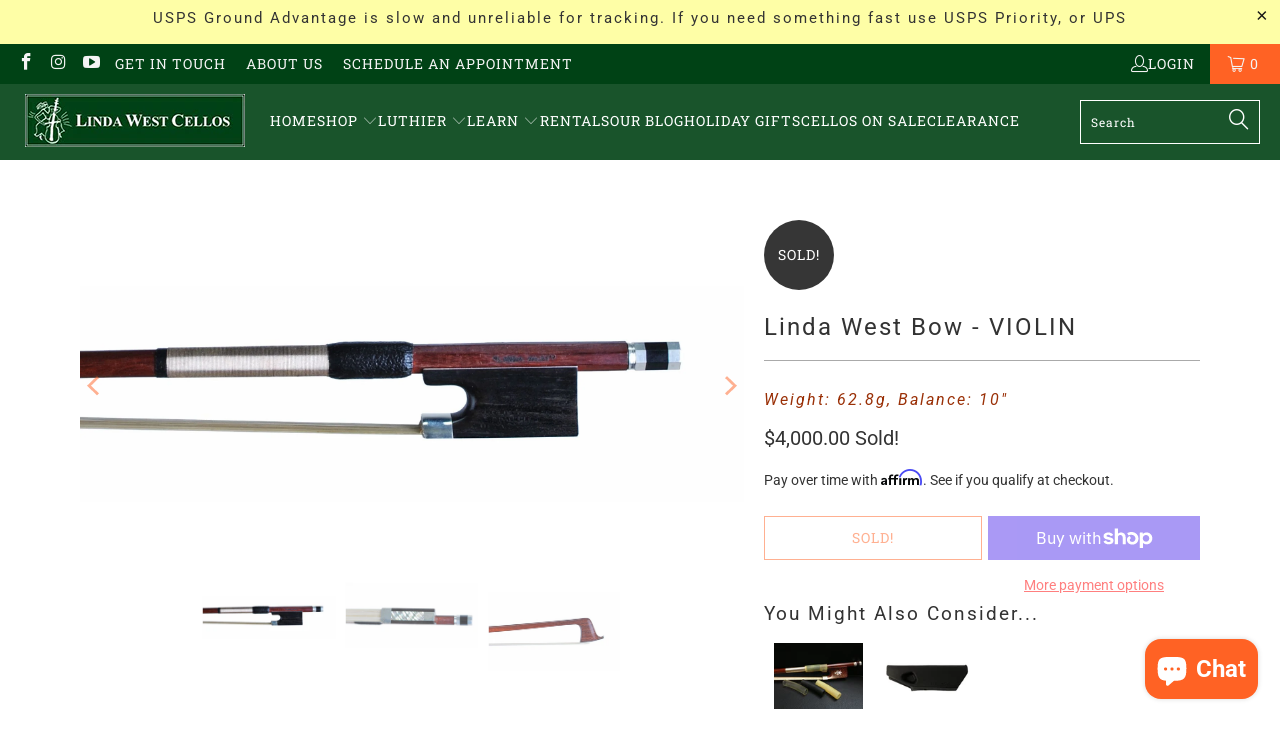

--- FILE ---
content_type: text/html; charset=utf-8
request_url: https://www.lindawestcellos.com/products/lindawestviolinbow-5-19
body_size: 35729
content:


 <!DOCTYPE html>
<html class="no-js no-touch" lang="en"> <head> <link rel="stylesheet" href="https://obscure-escarpment-2240.herokuapp.com/stylesheets/bcpo-front.css"> <script>var bcpo_product={"id":5960930853024,"title":"Linda West Bow - VIOLIN","handle":"lindawestviolinbow-5-19","description":"\u003ch5\u003eLinda West Handmade Violin bow\u003c\/h5\u003e\n\u003ch4\u003eWeight: 62.8g, Balance: 10\"\u003c\/h4\u003e\nHandmade by bowmaker, Linda West. Round stick, ebony frog, silver fittings, silver wound.\n","published_at":"2023-03-18T12:45:03-07:00","created_at":"2021-01-03T23:52:04-08:00","vendor":"Linda West Cellos","type":"Bows","tags":["$3000-$5000","4\/4 Size","Advanced","Intermediate","Professional","Violin","Wood"],"price":400000,"price_min":400000,"price_max":400000,"available":false,"price_varies":false,"compare_at_price":null,"compare_at_price_min":0,"compare_at_price_max":0,"compare_at_price_varies":false,"variants":[{"id":37636872274080,"title":"Default Title","option1":"Default Title","option2":null,"option3":null,"sku":"LindaWestViolinBow-5.19","requires_shipping":true,"taxable":true,"featured_image":null,"available":false,"name":"Linda West Bow - VIOLIN","public_title":null,"options":["Default Title"],"price":400000,"weight":907,"compare_at_price":null,"inventory_management":"shopify","barcode":"","requires_selling_plan":false,"selling_plan_allocations":[]}],"images":["\/\/www.lindawestcellos.com\/cdn\/shop\/products\/LindaWestViolinBow-5.19-2.jpg?v=1618279195","\/\/www.lindawestcellos.com\/cdn\/shop\/products\/LindaWestViolinBow-5.19-3.jpg?v=1618279195","\/\/www.lindawestcellos.com\/cdn\/shop\/products\/LindaWestViolinBow-5.19-4.jpg?v=1618279195"],"featured_image":"\/\/www.lindawestcellos.com\/cdn\/shop\/products\/LindaWestViolinBow-5.19-2.jpg?v=1618279195","options":["Title"],"media":[{"alt":null,"id":20846421049504,"position":1,"preview_image":{"aspect_ratio":2.0,"height":1000,"width":2000,"src":"\/\/www.lindawestcellos.com\/cdn\/shop\/products\/LindaWestViolinBow-5.19-2.jpg?v=1618279195"},"aspect_ratio":2.0,"height":1000,"media_type":"image","src":"\/\/www.lindawestcellos.com\/cdn\/shop\/products\/LindaWestViolinBow-5.19-2.jpg?v=1618279195","width":2000},{"alt":null,"id":20846421082272,"position":2,"preview_image":{"aspect_ratio":2.0,"height":880,"width":1760,"src":"\/\/www.lindawestcellos.com\/cdn\/shop\/products\/LindaWestViolinBow-5.19-3.jpg?v=1618279195"},"aspect_ratio":2.0,"height":880,"media_type":"image","src":"\/\/www.lindawestcellos.com\/cdn\/shop\/products\/LindaWestViolinBow-5.19-3.jpg?v=1618279195","width":1760},{"alt":null,"id":13110053273760,"position":3,"preview_image":{"aspect_ratio":1.333,"height":1500,"width":2000,"src":"\/\/www.lindawestcellos.com\/cdn\/shop\/products\/LindaWestViolinBow-5.19-4.jpg?v=1618279195"},"aspect_ratio":1.333,"height":1500,"media_type":"image","src":"\/\/www.lindawestcellos.com\/cdn\/shop\/products\/LindaWestViolinBow-5.19-4.jpg?v=1618279195","width":2000}],"requires_selling_plan":false,"selling_plan_groups":[],"content":"\u003ch5\u003eLinda West Handmade Violin bow\u003c\/h5\u003e\n\u003ch4\u003eWeight: 62.8g, Balance: 10\"\u003c\/h4\u003e\nHandmade by bowmaker, Linda West. Round stick, ebony frog, silver fittings, silver wound.\n"};  var bcpo_settings={"fallback":"default","auto_select":"on","load_main_image":"on","replaceImage":"on","border_style":"square","tooltips":"show","sold_out_style":"transparent","theme":"light","jumbo_colors":"medium","jumbo_images":"medium","circle_swatches":"","inventory_style":"amazon","override_ajax":"on","add_price_addons":"on","money_format2":"${{amount}} USD","money_format_without_currency":"${{amount}}","show_currency":"off","global_auto_image_options":"","global_color_options":"","global_colors":[{"key":"","value":"ecf42f"}],"shop_currency":"USD"};var inventory_quantity = [];inventory_quantity.push(0);if(bcpo_product) { for (var i = 0; i <bcpo_product.variants.length; i += 1) { bcpo_product.variants[i].inventory_quantity = inventory_quantity[i]; }}window.bcpo = window.bcpo || {}; bcpo.cart = {"note":null,"attributes":{},"original_total_price":0,"total_price":0,"total_discount":0,"total_weight":0.0,"item_count":0,"items":[],"requires_shipping":false,"currency":"USD","items_subtotal_price":0,"cart_level_discount_applications":[],"checkout_charge_amount":0}; bcpo.ogFormData = FormData;</script> <meta charset="utf-8"> <meta http-equiv="cleartype" content="on"> <meta name="robots" content="index,follow"> <!-- Mobile Specific Metas --> <meta name="HandheldFriendly" content="True"> <meta name="MobileOptimized" content="320"> <meta name="viewport" content="width=device-width,initial-scale=1"> <meta name="theme-color" content="#ffffff"> <title>
      Linda West Violin Bow - Linda West Cellos</title> <meta name="description" content="Handmade by bowmaker Linda West. Weight: 62.8g, Balance: 10&quot;"/> <!-- Preconnect Domains --> <link rel="preconnect" href="https://fonts.shopifycdn.com" /> <link rel="preconnect" href="https://cdn.shopify.com" /> <link rel="preconnect" href="https://v.shopify.com" /> <link rel="preconnect" href="https://cdn.shopifycloud.com" /> <link rel="preconnect" href="https://monorail-edge.shopifysvc.com"> <!-- fallback for browsers that don't support preconnect --> <link rel="dns-prefetch" href="https://fonts.shopifycdn.com" /> <link rel="dns-prefetch" href="https://cdn.shopify.com" /> <link rel="dns-prefetch" href="https://v.shopify.com" /> <link rel="dns-prefetch" href="https://cdn.shopifycloud.com" /> <link rel="dns-prefetch" href="https://monorail-edge.shopifysvc.com"> <!-- Preload Assets --> <link rel="preload" href="//www.lindawestcellos.com/cdn/shop/t/32/assets/fancybox.css?v=19278034316635137701661318413" as="style"> <link rel="preload" href="//www.lindawestcellos.com/cdn/shop/t/32/assets/styles.css?v=183493168215255354791764197517" as="style"> <link rel="preload" href="//www.lindawestcellos.com/cdn/shop/t/32/assets/jquery.min.js?v=81049236547974671631661318413" as="script"> <link rel="preload" href="//www.lindawestcellos.com/cdn/shop/t/32/assets/vendors.js?v=51772124549495699811661318413" as="script"> <link rel="preload" href="//www.lindawestcellos.com/cdn/shop/t/32/assets/sections.js?v=42774696578824082871661318413" as="script"> <link rel="preload" href="//www.lindawestcellos.com/cdn/shop/t/32/assets/utilities.js?v=123846504513892310101685220012" as="script"> <link rel="preload" href="//www.lindawestcellos.com/cdn/shop/t/32/assets/app.js?v=127419284496061993481661318413" as="script"> <!-- Stylesheet for Fancybox library --> <link href="//www.lindawestcellos.com/cdn/shop/t/32/assets/fancybox.css?v=19278034316635137701661318413" rel="stylesheet" type="text/css" media="all" /> <!-- Stylesheets for Turbo --> <link href="//www.lindawestcellos.com/cdn/shop/t/32/assets/styles.css?v=183493168215255354791764197517" rel="stylesheet" type="text/css" media="all" /> <script>
      window.lazySizesConfig = window.lazySizesConfig || {};

      lazySizesConfig.expand = 300;
      lazySizesConfig.loadHidden = false;

      /*! lazysizes - v5.2.2 - bgset plugin */
      !function(e,t){var a=function(){t(e.lazySizes),e.removeEventListener("lazyunveilread",a,!0)};t=t.bind(null,e,e.document),"object"==typeof module&&module.exports?t(require("lazysizes")):"function"==typeof define&&define.amd?define(["lazysizes"],t):e.lazySizes?a():e.addEventListener("lazyunveilread",a,!0)}(window,function(e,z,g){"use strict";var c,y,b,f,i,s,n,v,m;e.addEventListener&&(c=g.cfg,y=/\s+/g,b=/\s*\|\s+|\s+\|\s*/g,f=/^(.+?)(?:\s+\[\s*(.+?)\s*\])(?:\s+\[\s*(.+?)\s*\])?$/,i=/^\s*\(*\s*type\s*:\s*(.+?)\s*\)*\s*$/,s=/\(|\)|'/,n={contain:1,cover:1},v=function(e,t){var a;t&&((a=t.match(i))&&a[1]?e.setAttribute("type",a[1]):e.setAttribute("media",c.customMedia[t]||t))},m=function(e){var t,a,i,r;e.target._lazybgset&&(a=(t=e.target)._lazybgset,(i=t.currentSrc||t.src)&&((r=g.fire(a,"bgsetproxy",{src:i,useSrc:s.test(i)?JSON.stringify(i):i})).defaultPrevented||(a.style.backgroundImage="url("+r.detail.useSrc+")")),t._lazybgsetLoading&&(g.fire(a,"_lazyloaded",{},!1,!0),delete t._lazybgsetLoading))},addEventListener("lazybeforeunveil",function(e){var t,a,i,r,s,n,l,d,o,u;!e.defaultPrevented&&(t=e.target.getAttribute("data-bgset"))&&(o=e.target,(u=z.createElement("img")).alt="",u._lazybgsetLoading=!0,e.detail.firesLoad=!0,a=t,i=o,r=u,s=z.createElement("picture"),n=i.getAttribute(c.sizesAttr),l=i.getAttribute("data-ratio"),d=i.getAttribute("data-optimumx"),i._lazybgset&&i._lazybgset.parentNode==i&&i.removeChild(i._lazybgset),Object.defineProperty(r,"_lazybgset",{value:i,writable:!0}),Object.defineProperty(i,"_lazybgset",{value:s,writable:!0}),a=a.replace(y," ").split(b),s.style.display="none",r.className=c.lazyClass,1!=a.length||n||(n="auto"),a.forEach(function(e){var t,a=z.createElement("source");n&&"auto"!=n&&a.setAttribute("sizes",n),(t=e.match(f))?(a.setAttribute(c.srcsetAttr,t[1]),v(a,t[2]),v(a,t[3])):a.setAttribute(c.srcsetAttr,e),s.appendChild(a)}),n&&(r.setAttribute(c.sizesAttr,n),i.removeAttribute(c.sizesAttr),i.removeAttribute("sizes")),d&&r.setAttribute("data-optimumx",d),l&&r.setAttribute("data-ratio",l),s.appendChild(r),i.appendChild(s),setTimeout(function(){g.loader.unveil(u),g.rAF(function(){g.fire(u,"_lazyloaded",{},!0,!0),u.complete&&m({target:u})})}))}),z.addEventListener("load",m,!0),e.addEventListener("lazybeforesizes",function(e){var t,a,i,r;e.detail.instance==g&&e.target._lazybgset&&e.detail.dataAttr&&(t=e.target._lazybgset,i=t,r=(getComputedStyle(i)||{getPropertyValue:function(){}}).getPropertyValue("background-size"),!n[r]&&n[i.style.backgroundSize]&&(r=i.style.backgroundSize),n[a=r]&&(e.target._lazysizesParentFit=a,g.rAF(function(){e.target.setAttribute("data-parent-fit",a),e.target._lazysizesParentFit&&delete e.target._lazysizesParentFit})))},!0),z.documentElement.addEventListener("lazybeforesizes",function(e){var t,a;!e.defaultPrevented&&e.target._lazybgset&&e.detail.instance==g&&(e.detail.width=(t=e.target._lazybgset,a=g.gW(t,t.parentNode),(!t._lazysizesWidth||a>t._lazysizesWidth)&&(t._lazysizesWidth=a),t._lazysizesWidth))}))});

      /*! lazysizes - v5.2.2 */
      !function(e){var t=function(u,D,f){"use strict";var k,H;if(function(){var e;var t={lazyClass:"lazyload",loadedClass:"lazyloaded",loadingClass:"lazyloading",preloadClass:"lazypreload",errorClass:"lazyerror",autosizesClass:"lazyautosizes",srcAttr:"data-src",srcsetAttr:"data-srcset",sizesAttr:"data-sizes",minSize:40,customMedia:{},init:true,expFactor:1.5,hFac:.8,loadMode:2,loadHidden:true,ricTimeout:0,throttleDelay:125};H=u.lazySizesConfig||u.lazysizesConfig||{};for(e in t){if(!(e in H)){H[e]=t[e]}}}(),!D||!D.getElementsByClassName){return{init:function(){},cfg:H,noSupport:true}}var O=D.documentElement,a=u.HTMLPictureElement,P="addEventListener",$="getAttribute",q=u[P].bind(u),I=u.setTimeout,U=u.requestAnimationFrame||I,l=u.requestIdleCallback,j=/^picture$/i,r=["load","error","lazyincluded","_lazyloaded"],i={},G=Array.prototype.forEach,J=function(e,t){if(!i[t]){i[t]=new RegExp("(\\s|^)"+t+"(\\s|$)")}return i[t].test(e[$]("class")||"")&&i[t]},K=function(e,t){if(!J(e,t)){e.setAttribute("class",(e[$]("class")||"").trim()+" "+t)}},Q=function(e,t){var i;if(i=J(e,t)){e.setAttribute("class",(e[$]("class")||"").replace(i," "))}},V=function(t,i,e){var a=e?P:"removeEventListener";if(e){V(t,i)}r.forEach(function(e){t[a](e,i)})},X=function(e,t,i,a,r){var n=D.createEvent("Event");if(!i){i={}}i.instance=k;n.initEvent(t,!a,!r);n.detail=i;e.dispatchEvent(n);return n},Y=function(e,t){var i;if(!a&&(i=u.picturefill||H.pf)){if(t&&t.src&&!e[$]("srcset")){e.setAttribute("srcset",t.src)}i({reevaluate:true,elements:[e]})}else if(t&&t.src){e.src=t.src}},Z=function(e,t){return(getComputedStyle(e,null)||{})[t]},s=function(e,t,i){i=i||e.offsetWidth;while(i<H.minSize&&t&&!e._lazysizesWidth){i=t.offsetWidth;t=t.parentNode}return i},ee=function(){var i,a;var t=[];var r=[];var n=t;var s=function(){var e=n;n=t.length?r:t;i=true;a=false;while(e.length){e.shift()()}i=false};var e=function(e,t){if(i&&!t){e.apply(this,arguments)}else{n.push(e);if(!a){a=true;(D.hidden?I:U)(s)}}};e._lsFlush=s;return e}(),te=function(i,e){return e?function(){ee(i)}:function(){var e=this;var t=arguments;ee(function(){i.apply(e,t)})}},ie=function(e){var i;var a=0;var r=H.throttleDelay;var n=H.ricTimeout;var t=function(){i=false;a=f.now();e()};var s=l&&n>49?function(){l(t,{timeout:n});if(n!==H.ricTimeout){n=H.ricTimeout}}:te(function(){I(t)},true);return function(e){var t;if(e=e===true){n=33}if(i){return}i=true;t=r-(f.now()-a);if(t<0){t=0}if(e||t<9){s()}else{I(s,t)}}},ae=function(e){var t,i;var a=99;var r=function(){t=null;e()};var n=function(){var e=f.now()-i;if(e<a){I(n,a-e)}else{(l||r)(r)}};return function(){i=f.now();if(!t){t=I(n,a)}}},e=function(){var v,m,c,h,e;var y,z,g,p,C,b,A;var n=/^img$/i;var d=/^iframe$/i;var E="onscroll"in u&&!/(gle|ing)bot/.test(navigator.userAgent);var _=0;var w=0;var N=0;var M=-1;var x=function(e){N--;if(!e||N<0||!e.target){N=0}};var W=function(e){if(A==null){A=Z(D.body,"visibility")=="hidden"}return A||!(Z(e.parentNode,"visibility")=="hidden"&&Z(e,"visibility")=="hidden")};var S=function(e,t){var i;var a=e;var r=W(e);g-=t;b+=t;p-=t;C+=t;while(r&&(a=a.offsetParent)&&a!=D.body&&a!=O){r=(Z(a,"opacity")||1)>0;if(r&&Z(a,"overflow")!="visible"){i=a.getBoundingClientRect();r=C>i.left&&p<i.right&&b>i.top-1&&g<i.bottom+1}}return r};var t=function(){var e,t,i,a,r,n,s,l,o,u,f,c;var d=k.elements;if((h=H.loadMode)&&N<8&&(e=d.length)){t=0;M++;for(;t<e;t++){if(!d[t]||d[t]._lazyRace){continue}if(!E||k.prematureUnveil&&k.prematureUnveil(d[t])){R(d[t]);continue}if(!(l=d[t][$]("data-expand"))||!(n=l*1)){n=w}if(!u){u=!H.expand||H.expand<1?O.clientHeight>500&&O.clientWidth>500?500:370:H.expand;k._defEx=u;f=u*H.expFactor;c=H.hFac;A=null;if(w<f&&N<1&&M>2&&h>2&&!D.hidden){w=f;M=0}else if(h>1&&M>1&&N<6){w=u}else{w=_}}if(o!==n){y=innerWidth+n*c;z=innerHeight+n;s=n*-1;o=n}i=d[t].getBoundingClientRect();if((b=i.bottom)>=s&&(g=i.top)<=z&&(C=i.right)>=s*c&&(p=i.left)<=y&&(b||C||p||g)&&(H.loadHidden||W(d[t]))&&(m&&N<3&&!l&&(h<3||M<4)||S(d[t],n))){R(d[t]);r=true;if(N>9){break}}else if(!r&&m&&!a&&N<4&&M<4&&h>2&&(v[0]||H.preloadAfterLoad)&&(v[0]||!l&&(b||C||p||g||d[t][$](H.sizesAttr)!="auto"))){a=v[0]||d[t]}}if(a&&!r){R(a)}}};var i=ie(t);var B=function(e){var t=e.target;if(t._lazyCache){delete t._lazyCache;return}x(e);K(t,H.loadedClass);Q(t,H.loadingClass);V(t,L);X(t,"lazyloaded")};var a=te(B);var L=function(e){a({target:e.target})};var T=function(t,i){try{t.contentWindow.location.replace(i)}catch(e){t.src=i}};var F=function(e){var t;var i=e[$](H.srcsetAttr);if(t=H.customMedia[e[$]("data-media")||e[$]("media")]){e.setAttribute("media",t)}if(i){e.setAttribute("srcset",i)}};var s=te(function(t,e,i,a,r){var n,s,l,o,u,f;if(!(u=X(t,"lazybeforeunveil",e)).defaultPrevented){if(a){if(i){K(t,H.autosizesClass)}else{t.setAttribute("sizes",a)}}s=t[$](H.srcsetAttr);n=t[$](H.srcAttr);if(r){l=t.parentNode;o=l&&j.test(l.nodeName||"")}f=e.firesLoad||"src"in t&&(s||n||o);u={target:t};K(t,H.loadingClass);if(f){clearTimeout(c);c=I(x,2500);V(t,L,true)}if(o){G.call(l.getElementsByTagName("source"),F)}if(s){t.setAttribute("srcset",s)}else if(n&&!o){if(d.test(t.nodeName)){T(t,n)}else{t.src=n}}if(r&&(s||o)){Y(t,{src:n})}}if(t._lazyRace){delete t._lazyRace}Q(t,H.lazyClass);ee(function(){var e=t.complete&&t.naturalWidth>1;if(!f||e){if(e){K(t,"ls-is-cached")}B(u);t._lazyCache=true;I(function(){if("_lazyCache"in t){delete t._lazyCache}},9)}if(t.loading=="lazy"){N--}},true)});var R=function(e){if(e._lazyRace){return}var t;var i=n.test(e.nodeName);var a=i&&(e[$](H.sizesAttr)||e[$]("sizes"));var r=a=="auto";if((r||!m)&&i&&(e[$]("src")||e.srcset)&&!e.complete&&!J(e,H.errorClass)&&J(e,H.lazyClass)){return}t=X(e,"lazyunveilread").detail;if(r){re.updateElem(e,true,e.offsetWidth)}e._lazyRace=true;N++;s(e,t,r,a,i)};var r=ae(function(){H.loadMode=3;i()});var l=function(){if(H.loadMode==3){H.loadMode=2}r()};var o=function(){if(m){return}if(f.now()-e<999){I(o,999);return}m=true;H.loadMode=3;i();q("scroll",l,true)};return{_:function(){e=f.now();k.elements=D.getElementsByClassName(H.lazyClass);v=D.getElementsByClassName(H.lazyClass+" "+H.preloadClass);q("scroll",i,true);q("resize",i,true);q("pageshow",function(e){if(e.persisted){var t=D.querySelectorAll("."+H.loadingClass);if(t.length&&t.forEach){U(function(){t.forEach(function(e){if(e.complete){R(e)}})})}}});if(u.MutationObserver){new MutationObserver(i).observe(O,{childList:true,subtree:true,attributes:true})}else{O[P]("DOMNodeInserted",i,true);O[P]("DOMAttrModified",i,true);setInterval(i,999)}q("hashchange",i,true);["focus","mouseover","click","load","transitionend","animationend"].forEach(function(e){D[P](e,i,true)});if(/d$|^c/.test(D.readyState)){o()}else{q("load",o);D[P]("DOMContentLoaded",i);I(o,2e4)}if(k.elements.length){t();ee._lsFlush()}else{i()}},checkElems:i,unveil:R,_aLSL:l}}(),re=function(){var i;var n=te(function(e,t,i,a){var r,n,s;e._lazysizesWidth=a;a+="px";e.setAttribute("sizes",a);if(j.test(t.nodeName||"")){r=t.getElementsByTagName("source");for(n=0,s=r.length;n<s;n++){r[n].setAttribute("sizes",a)}}if(!i.detail.dataAttr){Y(e,i.detail)}});var a=function(e,t,i){var a;var r=e.parentNode;if(r){i=s(e,r,i);a=X(e,"lazybeforesizes",{width:i,dataAttr:!!t});if(!a.defaultPrevented){i=a.detail.width;if(i&&i!==e._lazysizesWidth){n(e,r,a,i)}}}};var e=function(){var e;var t=i.length;if(t){e=0;for(;e<t;e++){a(i[e])}}};var t=ae(e);return{_:function(){i=D.getElementsByClassName(H.autosizesClass);q("resize",t)},checkElems:t,updateElem:a}}(),t=function(){if(!t.i&&D.getElementsByClassName){t.i=true;re._();e._()}};return I(function(){H.init&&t()}),k={cfg:H,autoSizer:re,loader:e,init:t,uP:Y,aC:K,rC:Q,hC:J,fire:X,gW:s,rAF:ee}}(e,e.document,Date);e.lazySizes=t,"object"==typeof module&&module.exports&&(module.exports=t)}("undefined"!=typeof window?window:{});</script> <!-- Icons --> <link rel="shortcut icon" type="image/x-icon" href="//www.lindawestcellos.com/cdn/shop/files/lindas_favicon5_d1960b10-279c-45cb-8123-96b7214af70b_180x180.jpg?v=1620078295"> <link rel="apple-touch-icon" href="//www.lindawestcellos.com/cdn/shop/files/lindas_favicon5_d1960b10-279c-45cb-8123-96b7214af70b_180x180.jpg?v=1620078295"/> <link rel="apple-touch-icon" sizes="57x57" href="//www.lindawestcellos.com/cdn/shop/files/lindas_favicon5_d1960b10-279c-45cb-8123-96b7214af70b_57x57.jpg?v=1620078295"/> <link rel="apple-touch-icon" sizes="60x60" href="//www.lindawestcellos.com/cdn/shop/files/lindas_favicon5_d1960b10-279c-45cb-8123-96b7214af70b_60x60.jpg?v=1620078295"/> <link rel="apple-touch-icon" sizes="72x72" href="//www.lindawestcellos.com/cdn/shop/files/lindas_favicon5_d1960b10-279c-45cb-8123-96b7214af70b_72x72.jpg?v=1620078295"/> <link rel="apple-touch-icon" sizes="76x76" href="//www.lindawestcellos.com/cdn/shop/files/lindas_favicon5_d1960b10-279c-45cb-8123-96b7214af70b_76x76.jpg?v=1620078295"/> <link rel="apple-touch-icon" sizes="114x114" href="//www.lindawestcellos.com/cdn/shop/files/lindas_favicon5_d1960b10-279c-45cb-8123-96b7214af70b_114x114.jpg?v=1620078295"/> <link rel="apple-touch-icon" sizes="180x180" href="//www.lindawestcellos.com/cdn/shop/files/lindas_favicon5_d1960b10-279c-45cb-8123-96b7214af70b_180x180.jpg?v=1620078295"/> <link rel="apple-touch-icon" sizes="228x228" href="//www.lindawestcellos.com/cdn/shop/files/lindas_favicon5_d1960b10-279c-45cb-8123-96b7214af70b_228x228.jpg?v=1620078295"/> <link rel="canonical" href="https://www.lindawestcellos.com/products/lindawestviolinbow-5-19"/> <script src="//www.lindawestcellos.com/cdn/shop/t/32/assets/jquery.min.js?v=81049236547974671631661318413" defer></script> <script type="text/javascript" src="/services/javascripts/currencies.js" data-no-instant></script> <script src="//www.lindawestcellos.com/cdn/shop/t/32/assets/currencies.js?v=63035159355332271981661318413" defer></script> <script>
      window.PXUTheme = window.PXUTheme || {};
      window.PXUTheme.version = '8.0.0';
      window.PXUTheme.name = 'Turbo';</script>
    


    
<template id="price-ui"><span class="price " data-price></span><span class="compare-at-price" data-compare-at-price></span><span class="unit-pricing" data-unit-pricing></span></template> <template id="price-ui-badge"><div class="price-ui-badge__sticker price-ui-badge__sticker--"> <span class="price-ui-badge__sticker-text" data-badge></span></div></template> <template id="price-ui__price"><span class="money" data-price></span></template> <template id="price-ui__price-range"><span class="price-min" data-price-min><span class="money" data-price></span></span> - <span class="price-max" data-price-max><span class="money" data-price></span></span></template> <template id="price-ui__unit-pricing"><span class="unit-quantity" data-unit-quantity></span> | <span class="unit-price" data-unit-price><span class="money" data-price></span></span> / <span class="unit-measurement" data-unit-measurement></span></template> <template id="price-ui-badge__percent-savings-range">Save up to <span data-price-percent></span>%</template> <template id="price-ui-badge__percent-savings">Save <span data-price-percent></span>%</template> <template id="price-ui-badge__price-savings-range">Save up to <span class="money" data-price></span></template> <template id="price-ui-badge__price-savings">Save <span class="money" data-price></span></template> <template id="price-ui-badge__on-sale">Sale</template> <template id="price-ui-badge__sold-out">Sold!</template> <template id="price-ui-badge__in-stock">In stock</template> <script>
      
window.PXUTheme = window.PXUTheme || {};


window.PXUTheme.theme_settings = {};
window.PXUTheme.currency = {};
window.PXUTheme.routes = window.PXUTheme.routes || {};


window.PXUTheme.theme_settings.display_tos_checkbox = false;
window.PXUTheme.theme_settings.go_to_checkout = false;
window.PXUTheme.theme_settings.cart_action = "ajax";
window.PXUTheme.theme_settings.cart_shipping_calculator = true;


window.PXUTheme.theme_settings.collection_swatches = false;
window.PXUTheme.theme_settings.collection_secondary_image = true;


window.PXUTheme.currency.show_multiple_currencies = false;
window.PXUTheme.currency.shop_currency = "USD";
window.PXUTheme.currency.default_currency = "USD";
window.PXUTheme.currency.display_format = "money_format";
window.PXUTheme.currency.money_format = "${{amount}}";
window.PXUTheme.currency.money_format_no_currency = "${{amount}}";
window.PXUTheme.currency.money_format_currency = "${{amount}} USD";
window.PXUTheme.currency.native_multi_currency = true;
window.PXUTheme.currency.iso_code = "USD";
window.PXUTheme.currency.symbol = "$";


window.PXUTheme.theme_settings.display_inventory_left = false;
window.PXUTheme.theme_settings.inventory_threshold = 10;
window.PXUTheme.theme_settings.limit_quantity = false;


window.PXUTheme.theme_settings.menu_position = null;


window.PXUTheme.theme_settings.newsletter_popup = false;
window.PXUTheme.theme_settings.newsletter_popup_days = "14";
window.PXUTheme.theme_settings.newsletter_popup_mobile = false;
window.PXUTheme.theme_settings.newsletter_popup_seconds = 0;


window.PXUTheme.theme_settings.pagination_type = "load_more_button";


window.PXUTheme.theme_settings.enable_shopify_collection_badges = false;
window.PXUTheme.theme_settings.quick_shop_thumbnail_position = null;
window.PXUTheme.theme_settings.product_form_style = "dropdown";
window.PXUTheme.theme_settings.sale_banner_enabled = true;
window.PXUTheme.theme_settings.display_savings = true;
window.PXUTheme.theme_settings.display_sold_out_price = true;
window.PXUTheme.theme_settings.free_text = "Contact Us for Pricing";
window.PXUTheme.theme_settings.video_looping = null;
window.PXUTheme.theme_settings.quick_shop_style = "popup";
window.PXUTheme.theme_settings.hover_enabled = false;


window.PXUTheme.routes.cart_url = "/cart";
window.PXUTheme.routes.root_url = "/";
window.PXUTheme.routes.search_url = "/search";
window.PXUTheme.routes.all_products_collection_url = "/collections/all";


window.PXUTheme.theme_settings.image_loading_style = "blur-up";


window.PXUTheme.theme_settings.search_option = "product";
window.PXUTheme.theme_settings.search_items_to_display = 5;
window.PXUTheme.theme_settings.enable_autocomplete = true;


window.PXUTheme.theme_settings.page_dots_enabled = false;
window.PXUTheme.theme_settings.slideshow_arrow_size = "bold";


window.PXUTheme.theme_settings.quick_shop_enabled = true;


window.PXUTheme.translation = {};


window.PXUTheme.translation.agree_to_terms_warning = "You must agree with the terms and conditions to checkout.";
window.PXUTheme.translation.one_item_left = "item left";
window.PXUTheme.translation.items_left_text = "items left";
window.PXUTheme.translation.cart_savings_text = "Total Savings";
window.PXUTheme.translation.cart_discount_text = "Discount";
window.PXUTheme.translation.cart_subtotal_text = "Subtotal";
window.PXUTheme.translation.cart_remove_text = "Remove";
window.PXUTheme.translation.cart_free_text = "Free";


window.PXUTheme.translation.newsletter_success_text = "Thank you for joining our mailing list!";


window.PXUTheme.translation.notify_email = "Enter your email address...";
window.PXUTheme.translation.notify_email_value = "Translation missing: en.contact.fields.email";
window.PXUTheme.translation.notify_email_send = "Send";
window.PXUTheme.translation.notify_message_first = "Please notify me when ";
window.PXUTheme.translation.notify_message_last = " becomes available - ";
window.PXUTheme.translation.notify_success_text = "Thanks! We will notify you when this product becomes available!";


window.PXUTheme.translation.add_to_cart = "Add to Cart";
window.PXUTheme.translation.coming_soon_text = "Inquire for Pricing";
window.PXUTheme.translation.sold_out_text = "Sold!";
window.PXUTheme.translation.sale_text = "Sale";
window.PXUTheme.translation.savings_text = "You Save";
window.PXUTheme.translation.from_text = "from";
window.PXUTheme.translation.new_text = "New";
window.PXUTheme.translation.pre_order_text = "Pre-Order";
window.PXUTheme.translation.unavailable_text = "Unavailable";


window.PXUTheme.translation.all_results = "View all results";
window.PXUTheme.translation.no_results = "Sorry, no results!";


window.PXUTheme.media_queries = {};
window.PXUTheme.media_queries.small = window.matchMedia( "(max-width: 480px)" );
window.PXUTheme.media_queries.medium = window.matchMedia( "(max-width: 798px)" );
window.PXUTheme.media_queries.large = window.matchMedia( "(min-width: 799px)" );
window.PXUTheme.media_queries.larger = window.matchMedia( "(min-width: 960px)" );
window.PXUTheme.media_queries.xlarge = window.matchMedia( "(min-width: 1200px)" );
window.PXUTheme.media_queries.ie10 = window.matchMedia( "all and (-ms-high-contrast: none), (-ms-high-contrast: active)" );
window.PXUTheme.media_queries.tablet = window.matchMedia( "only screen and (min-width: 799px) and (max-width: 1024px)" );
window.PXUTheme.media_queries.mobile_and_tablet = window.matchMedia( "(max-width: 1024px)" );</script> <script src="//www.lindawestcellos.com/cdn/shop/t/32/assets/vendors.js?v=51772124549495699811661318413" defer></script> <script src="//www.lindawestcellos.com/cdn/shop/t/32/assets/sections.js?v=42774696578824082871661318413" defer></script> <script src="//www.lindawestcellos.com/cdn/shop/t/32/assets/utilities.js?v=123846504513892310101685220012" defer></script> <script src="//www.lindawestcellos.com/cdn/shop/t/32/assets/app.js?v=127419284496061993481661318413" defer></script> <script src="//www.lindawestcellos.com/cdn/shop/t/32/assets/instantclick.min.js?v=20092422000980684151661318413" data-no-instant defer></script> <script data-no-instant>
        window.addEventListener('DOMContentLoaded', function() {

          function inIframe() {
            try {
              return window.self !== window.top;
            } catch (e) {
              return true;
            }
          }

          if (!inIframe()){
            InstantClick.on('change', function() {

              $('head script[src*="shopify"]').each(function() {
                var script = document.createElement('script');
                script.type = 'text/javascript';
                script.src = $(this).attr('src');

                $('body').append(script);
              });

              $('body').removeClass('fancybox-active');
              $.fancybox.destroy();

              InstantClick.init();

            });
          }
        });</script> <script> <script>
    _affirm_config = {
       public_api_key:  "BF2IZELR6HQDRIW7",
       script:          "https://cdn1.affirm.com/js/v2/affirm.js"
    };
    (function(l,g,m,e,a,f,b){var d,c=l[m]||{},h=document.createElement(f),n=document.getElementsByTagName(f)[0],k=function(a,b,c){return function(){a[b]._.push([c,arguments])}};c[e]=k(c,e,"set");d=c[e];c[a]={};c[a]._=[];d._=[];c[a][b]=k(c,a,b);a=0;for(b="set add save post open empty reset on off trigger ready setProduct".split(" ");a<b.length;a++)d[b[a]]=k(c,e,b[a]);a=0;for(b=["get","token","url","items"];a<b.length;a++)d[b[a]]=function(){};h.async=!0;h.src=g[f];n.parentNode.insertBefore(h,n);delete g[f];d(g);l[m]=c})(window,_affirm_config,"affirm","checkout","ui","script","ready");
    // Use your live public API Key and https://cdn1.affirm.com/js/v2/affirm.js script to point to Affirm production environment.</script></script> <script>window.performance && window.performance.mark && window.performance.mark('shopify.content_for_header.start');</script><meta id="shopify-digital-wallet" name="shopify-digital-wallet" content="/49095049376/digital_wallets/dialog">
<meta name="shopify-checkout-api-token" content="33729e2e9ced4e5a30286f77fe9653d1">
<meta id="in-context-paypal-metadata" data-shop-id="49095049376" data-venmo-supported="false" data-environment="production" data-locale="en_US" data-paypal-v4="true" data-currency="USD">
<link rel="alternate" type="application/json+oembed" href="https://www.lindawestcellos.com/products/lindawestviolinbow-5-19.oembed">
<script async="async" src="/checkouts/internal/preloads.js?locale=en-US"></script>
<link rel="preconnect" href="https://shop.app" crossorigin="anonymous">
<script async="async" src="https://shop.app/checkouts/internal/preloads.js?locale=en-US&shop_id=49095049376" crossorigin="anonymous"></script>
<script id="apple-pay-shop-capabilities" type="application/json">{"shopId":49095049376,"countryCode":"US","currencyCode":"USD","merchantCapabilities":["supports3DS"],"merchantId":"gid:\/\/shopify\/Shop\/49095049376","merchantName":"Linda West Cellos","requiredBillingContactFields":["postalAddress","email","phone"],"requiredShippingContactFields":["postalAddress","email","phone"],"shippingType":"shipping","supportedNetworks":["visa","masterCard","amex","discover","elo","jcb"],"total":{"type":"pending","label":"Linda West Cellos","amount":"1.00"},"shopifyPaymentsEnabled":true,"supportsSubscriptions":true}</script>
<script id="shopify-features" type="application/json">{"accessToken":"33729e2e9ced4e5a30286f77fe9653d1","betas":["rich-media-storefront-analytics"],"domain":"www.lindawestcellos.com","predictiveSearch":true,"shopId":49095049376,"locale":"en"}</script>
<script>var Shopify = Shopify || {};
Shopify.shop = "linda-west-cellos.myshopify.com";
Shopify.locale = "en";
Shopify.currency = {"active":"USD","rate":"1.0"};
Shopify.country = "US";
Shopify.theme = {"name":"LIVE Turbo 8.0.0 ","id":135658209529,"schema_name":"Turbo","schema_version":"8.0.0","theme_store_id":null,"role":"main"};
Shopify.theme.handle = "null";
Shopify.theme.style = {"id":null,"handle":null};
Shopify.cdnHost = "www.lindawestcellos.com/cdn";
Shopify.routes = Shopify.routes || {};
Shopify.routes.root = "/";</script>
<script type="module">!function(o){(o.Shopify=o.Shopify||{}).modules=!0}(window);</script>
<script>!function(o){function n(){var o=[];function n(){o.push(Array.prototype.slice.apply(arguments))}return n.q=o,n}var t=o.Shopify=o.Shopify||{};t.loadFeatures=n(),t.autoloadFeatures=n()}(window);</script>
<script>
  window.ShopifyPay = window.ShopifyPay || {};
  window.ShopifyPay.apiHost = "shop.app\/pay";
  window.ShopifyPay.redirectState = null;
</script>
<script id="shop-js-analytics" type="application/json">{"pageType":"product"}</script>
<script defer="defer" async type="module" src="//www.lindawestcellos.com/cdn/shopifycloud/shop-js/modules/v2/client.init-shop-cart-sync_BApSsMSl.en.esm.js"></script>
<script defer="defer" async type="module" src="//www.lindawestcellos.com/cdn/shopifycloud/shop-js/modules/v2/chunk.common_CBoos6YZ.esm.js"></script>
<script type="module">
  await import("//www.lindawestcellos.com/cdn/shopifycloud/shop-js/modules/v2/client.init-shop-cart-sync_BApSsMSl.en.esm.js");
await import("//www.lindawestcellos.com/cdn/shopifycloud/shop-js/modules/v2/chunk.common_CBoos6YZ.esm.js");

  window.Shopify.SignInWithShop?.initShopCartSync?.({"fedCMEnabled":true,"windoidEnabled":true});

</script>
<script>
  window.Shopify = window.Shopify || {};
  if (!window.Shopify.featureAssets) window.Shopify.featureAssets = {};
  window.Shopify.featureAssets['shop-js'] = {"shop-cart-sync":["modules/v2/client.shop-cart-sync_DJczDl9f.en.esm.js","modules/v2/chunk.common_CBoos6YZ.esm.js"],"init-fed-cm":["modules/v2/client.init-fed-cm_BzwGC0Wi.en.esm.js","modules/v2/chunk.common_CBoos6YZ.esm.js"],"init-windoid":["modules/v2/client.init-windoid_BS26ThXS.en.esm.js","modules/v2/chunk.common_CBoos6YZ.esm.js"],"shop-cash-offers":["modules/v2/client.shop-cash-offers_DthCPNIO.en.esm.js","modules/v2/chunk.common_CBoos6YZ.esm.js","modules/v2/chunk.modal_Bu1hFZFC.esm.js"],"shop-button":["modules/v2/client.shop-button_D_JX508o.en.esm.js","modules/v2/chunk.common_CBoos6YZ.esm.js"],"init-shop-email-lookup-coordinator":["modules/v2/client.init-shop-email-lookup-coordinator_DFwWcvrS.en.esm.js","modules/v2/chunk.common_CBoos6YZ.esm.js"],"shop-toast-manager":["modules/v2/client.shop-toast-manager_tEhgP2F9.en.esm.js","modules/v2/chunk.common_CBoos6YZ.esm.js"],"shop-login-button":["modules/v2/client.shop-login-button_DwLgFT0K.en.esm.js","modules/v2/chunk.common_CBoos6YZ.esm.js","modules/v2/chunk.modal_Bu1hFZFC.esm.js"],"avatar":["modules/v2/client.avatar_BTnouDA3.en.esm.js"],"init-shop-cart-sync":["modules/v2/client.init-shop-cart-sync_BApSsMSl.en.esm.js","modules/v2/chunk.common_CBoos6YZ.esm.js"],"pay-button":["modules/v2/client.pay-button_BuNmcIr_.en.esm.js","modules/v2/chunk.common_CBoos6YZ.esm.js"],"init-shop-for-new-customer-accounts":["modules/v2/client.init-shop-for-new-customer-accounts_DrjXSI53.en.esm.js","modules/v2/client.shop-login-button_DwLgFT0K.en.esm.js","modules/v2/chunk.common_CBoos6YZ.esm.js","modules/v2/chunk.modal_Bu1hFZFC.esm.js"],"init-customer-accounts-sign-up":["modules/v2/client.init-customer-accounts-sign-up_TlVCiykN.en.esm.js","modules/v2/client.shop-login-button_DwLgFT0K.en.esm.js","modules/v2/chunk.common_CBoos6YZ.esm.js","modules/v2/chunk.modal_Bu1hFZFC.esm.js"],"shop-follow-button":["modules/v2/client.shop-follow-button_C5D3XtBb.en.esm.js","modules/v2/chunk.common_CBoos6YZ.esm.js","modules/v2/chunk.modal_Bu1hFZFC.esm.js"],"checkout-modal":["modules/v2/client.checkout-modal_8TC_1FUY.en.esm.js","modules/v2/chunk.common_CBoos6YZ.esm.js","modules/v2/chunk.modal_Bu1hFZFC.esm.js"],"init-customer-accounts":["modules/v2/client.init-customer-accounts_C0Oh2ljF.en.esm.js","modules/v2/client.shop-login-button_DwLgFT0K.en.esm.js","modules/v2/chunk.common_CBoos6YZ.esm.js","modules/v2/chunk.modal_Bu1hFZFC.esm.js"],"lead-capture":["modules/v2/client.lead-capture_Cq0gfm7I.en.esm.js","modules/v2/chunk.common_CBoos6YZ.esm.js","modules/v2/chunk.modal_Bu1hFZFC.esm.js"],"shop-login":["modules/v2/client.shop-login_BmtnoEUo.en.esm.js","modules/v2/chunk.common_CBoos6YZ.esm.js","modules/v2/chunk.modal_Bu1hFZFC.esm.js"],"payment-terms":["modules/v2/client.payment-terms_BHOWV7U_.en.esm.js","modules/v2/chunk.common_CBoos6YZ.esm.js","modules/v2/chunk.modal_Bu1hFZFC.esm.js"]};
</script>
<script>(function() {
  var isLoaded = false;
  function asyncLoad() {
    if (isLoaded) return;
    isLoaded = true;
    var urls = ["\/\/cdn.shopify.com\/proxy\/96df311e9c70bc063aa20d52f637452b34542bed1a353843a50758322faa1bb3\/obscure-escarpment-2240.herokuapp.com\/js\/best_custom_product_options.js?shop=linda-west-cellos.myshopify.com\u0026sp-cache-control=cHVibGljLCBtYXgtYWdlPTkwMA","https:\/\/cdn.shopify.com\/s\/files\/1\/0490\/9504\/9376\/t\/13\/assets\/affirmShopify.js?v=1649882705\u0026shop=linda-west-cellos.myshopify.com"];
    for (var i = 0; i <urls.length; i++) {
      var s = document.createElement('script');
      s.type = 'text/javascript';
      s.async = true;
      s.src = urls[i];
      var x = document.getElementsByTagName('script')[0];
      x.parentNode.insertBefore(s, x);
    }
  };
  if(window.attachEvent) {
    window.attachEvent('onload', asyncLoad);
  } else {
    window.addEventListener('load', asyncLoad, false);
  }
})();</script>
<script id="__st">var __st={"a":49095049376,"offset":-28800,"reqid":"e71e6086-5a92-44c8-91db-359118675d06-1768878799","pageurl":"www.lindawestcellos.com\/products\/lindawestviolinbow-5-19","u":"f063129eddd0","p":"product","rtyp":"product","rid":5960930853024};</script>
<script>window.ShopifyPaypalV4VisibilityTracking = true;</script>
<script id="captcha-bootstrap">!function(){'use strict';const t='contact',e='account',n='new_comment',o=[[t,t],['blogs',n],['comments',n],[t,'customer']],c=[[e,'customer_login'],[e,'guest_login'],[e,'recover_customer_password'],[e,'create_customer']],r=t=>t.map((([t,e])=>`form[action*='/${t}']:not([data-nocaptcha='true']) input[name='form_type'][value='${e}']`)).join(','),a=t=>()=>t?[...document.querySelectorAll(t)].map((t=>t.form)):[];function s(){const t=[...o],e=r(t);return a(e)}const i='password',u='form_key',d=['recaptcha-v3-token','g-recaptcha-response','h-captcha-response',i],f=()=>{try{return window.sessionStorage}catch{return}},m='__shopify_v',_=t=>t.elements[u];function p(t,e,n=!1){try{const o=window.sessionStorage,c=JSON.parse(o.getItem(e)),{data:r}=function(t){const{data:e,action:n}=t;return t[m]||n?{data:e,action:n}:{data:t,action:n}}(c);for(const[e,n]of Object.entries(r))t.elements[e]&&(t.elements[e].value=n);n&&o.removeItem(e)}catch(o){console.error('form repopulation failed',{error:o})}}const l='form_type',E='cptcha';function T(t){t.dataset[E]=!0}const w=window,h=w.document,L='Shopify',v='ce_forms',y='captcha';let A=!1;((t,e)=>{const n=(g='f06e6c50-85a8-45c8-87d0-21a2b65856fe',I='https://cdn.shopify.com/shopifycloud/storefront-forms-hcaptcha/ce_storefront_forms_captcha_hcaptcha.v1.5.2.iife.js',D={infoText:'Protected by hCaptcha',privacyText:'Privacy',termsText:'Terms'},(t,e,n)=>{const o=w[L][v],c=o.bindForm;if(c)return c(t,g,e,D).then(n);var r;o.q.push([[t,g,e,D],n]),r=I,A||(h.body.append(Object.assign(h.createElement('script'),{id:'captcha-provider',async:!0,src:r})),A=!0)});var g,I,D;w[L]=w[L]||{},w[L][v]=w[L][v]||{},w[L][v].q=[],w[L][y]=w[L][y]||{},w[L][y].protect=function(t,e){n(t,void 0,e),T(t)},Object.freeze(w[L][y]),function(t,e,n,w,h,L){const[v,y,A,g]=function(t,e,n){const i=e?o:[],u=t?c:[],d=[...i,...u],f=r(d),m=r(i),_=r(d.filter((([t,e])=>n.includes(e))));return[a(f),a(m),a(_),s()]}(w,h,L),I=t=>{const e=t.target;return e instanceof HTMLFormElement?e:e&&e.form},D=t=>v().includes(t);t.addEventListener('submit',(t=>{const e=I(t);if(!e)return;const n=D(e)&&!e.dataset.hcaptchaBound&&!e.dataset.recaptchaBound,o=_(e),c=g().includes(e)&&(!o||!o.value);(n||c)&&t.preventDefault(),c&&!n&&(function(t){try{if(!f())return;!function(t){const e=f();if(!e)return;const n=_(t);if(!n)return;const o=n.value;o&&e.removeItem(o)}(t);const e=Array.from(Array(32),(()=>Math.random().toString(36)[2])).join('');!function(t,e){_(t)||t.append(Object.assign(document.createElement('input'),{type:'hidden',name:u})),t.elements[u].value=e}(t,e),function(t,e){const n=f();if(!n)return;const o=[...t.querySelectorAll(`input[type='${i}']`)].map((({name:t})=>t)),c=[...d,...o],r={};for(const[a,s]of new FormData(t).entries())c.includes(a)||(r[a]=s);n.setItem(e,JSON.stringify({[m]:1,action:t.action,data:r}))}(t,e)}catch(e){console.error('failed to persist form',e)}}(e),e.submit())}));const S=(t,e)=>{t&&!t.dataset[E]&&(n(t,e.some((e=>e===t))),T(t))};for(const o of['focusin','change'])t.addEventListener(o,(t=>{const e=I(t);D(e)&&S(e,y())}));const B=e.get('form_key'),M=e.get(l),P=B&&M;t.addEventListener('DOMContentLoaded',(()=>{const t=y();if(P)for(const e of t)e.elements[l].value===M&&p(e,B);[...new Set([...A(),...v().filter((t=>'true'===t.dataset.shopifyCaptcha))])].forEach((e=>S(e,t)))}))}(h,new URLSearchParams(w.location.search),n,t,e,['guest_login'])})(!0,!0)}();</script>
<script integrity="sha256-4kQ18oKyAcykRKYeNunJcIwy7WH5gtpwJnB7kiuLZ1E=" data-source-attribution="shopify.loadfeatures" defer="defer" src="//www.lindawestcellos.com/cdn/shopifycloud/storefront/assets/storefront/load_feature-a0a9edcb.js" crossorigin="anonymous"></script>
<script crossorigin="anonymous" defer="defer" src="//www.lindawestcellos.com/cdn/shopifycloud/storefront/assets/shopify_pay/storefront-65b4c6d7.js?v=20250812"></script>
<script data-source-attribution="shopify.dynamic_checkout.dynamic.init">var Shopify=Shopify||{};Shopify.PaymentButton=Shopify.PaymentButton||{isStorefrontPortableWallets:!0,init:function(){window.Shopify.PaymentButton.init=function(){};var t=document.createElement("script");t.src="https://www.lindawestcellos.com/cdn/shopifycloud/portable-wallets/latest/portable-wallets.en.js",t.type="module",document.head.appendChild(t)}};
</script>
<script data-source-attribution="shopify.dynamic_checkout.buyer_consent">
  function portableWalletsHideBuyerConsent(e){var t=document.getElementById("shopify-buyer-consent"),n=document.getElementById("shopify-subscription-policy-button");t&&n&&(t.classList.add("hidden"),t.setAttribute("aria-hidden","true"),n.removeEventListener("click",e))}function portableWalletsShowBuyerConsent(e){var t=document.getElementById("shopify-buyer-consent"),n=document.getElementById("shopify-subscription-policy-button");t&&n&&(t.classList.remove("hidden"),t.removeAttribute("aria-hidden"),n.addEventListener("click",e))}window.Shopify?.PaymentButton&&(window.Shopify.PaymentButton.hideBuyerConsent=portableWalletsHideBuyerConsent,window.Shopify.PaymentButton.showBuyerConsent=portableWalletsShowBuyerConsent);
</script>
<script>
  function portableWalletsCleanup(e){e&&e.src&&console.error("Failed to load portable wallets script "+e.src);var t=document.querySelectorAll("shopify-accelerated-checkout .shopify-payment-button__skeleton, shopify-accelerated-checkout-cart .wallet-cart-button__skeleton"),e=document.getElementById("shopify-buyer-consent");for(let e=0;e<t.length;e++)t[e].remove();e&&e.remove()}function portableWalletsNotLoadedAsModule(e){e instanceof ErrorEvent&&"string"==typeof e.message&&e.message.includes("import.meta")&&"string"==typeof e.filename&&e.filename.includes("portable-wallets")&&(window.removeEventListener("error",portableWalletsNotLoadedAsModule),window.Shopify.PaymentButton.failedToLoad=e,"loading"===document.readyState?document.addEventListener("DOMContentLoaded",window.Shopify.PaymentButton.init):window.Shopify.PaymentButton.init())}window.addEventListener("error",portableWalletsNotLoadedAsModule);
</script>

<script type="module" src="https://www.lindawestcellos.com/cdn/shopifycloud/portable-wallets/latest/portable-wallets.en.js" onError="portableWalletsCleanup(this)" crossorigin="anonymous"></script>
<script nomodule>
  document.addEventListener("DOMContentLoaded", portableWalletsCleanup);
</script>

<link id="shopify-accelerated-checkout-styles" rel="stylesheet" media="screen" href="https://www.lindawestcellos.com/cdn/shopifycloud/portable-wallets/latest/accelerated-checkout-backwards-compat.css" crossorigin="anonymous">
<style id="shopify-accelerated-checkout-cart">
        #shopify-buyer-consent {
  margin-top: 1em;
  display: inline-block;
  width: 100%;
}

#shopify-buyer-consent.hidden {
  display: none;
}

#shopify-subscription-policy-button {
  background: none;
  border: none;
  padding: 0;
  text-decoration: underline;
  font-size: inherit;
  cursor: pointer;
}

#shopify-subscription-policy-button::before {
  box-shadow: none;
}

      </style>

<script>window.performance && window.performance.mark && window.performance.mark('shopify.content_for_header.end');</script> <script id="vopo-head">(function () {
	if (((document.documentElement.innerHTML.includes('asyncLoad') && !document.documentElement.innerHTML.includes('\\/obscure' + '-escarpment-2240')) || (window.bcpo && bcpo.disabled)) && !window.location.href.match(/[&?]yesbcpo/)) return;
	var script = document.createElement('script');
	var reg = new RegExp('\\\\/\\\\/cdn\\.shopify\\.com\\\\/proxy\\\\/[a-z0-9]+\\\\/obscure-escarpment-2240\\.herokuapp\\.com\\\\/js\\\\/best_custom_product_options\\.js[^"]+');
	var match = reg.exec(document.documentElement.innerHTML);
	script.src = match[0].split('\\').join('').replace('%3f', '?').replace('u0026', '&');
	var vopoHead = document.getElementById('vopo-head'); vopoHead.parentNode.insertBefore(script, vopoHead);
})();
</script>

    

<meta name="author" content="Linda West Cellos">
<meta property="og:url" content="https://www.lindawestcellos.com/products/lindawestviolinbow-5-19">
<meta property="og:site_name" content="Linda West Cellos"> <meta property="og:type" content="product"> <meta property="og:title" content="Linda West Bow - VIOLIN"> <meta property="og:image" content="https://www.lindawestcellos.com/cdn/shop/products/LindaWestViolinBow-5.19-2_600x.jpg?v=1618279195"> <meta property="og:image:secure_url" content="https://www.lindawestcellos.com/cdn/shop/products/LindaWestViolinBow-5.19-2_600x.jpg?v=1618279195"> <meta property="og:image:width" content="2000"> <meta property="og:image:height" content="1000"> <meta property="og:image" content="https://www.lindawestcellos.com/cdn/shop/products/LindaWestViolinBow-5.19-3_600x.jpg?v=1618279195"> <meta property="og:image:secure_url" content="https://www.lindawestcellos.com/cdn/shop/products/LindaWestViolinBow-5.19-3_600x.jpg?v=1618279195"> <meta property="og:image:width" content="1760"> <meta property="og:image:height" content="880"> <meta property="og:image" content="https://www.lindawestcellos.com/cdn/shop/products/LindaWestViolinBow-5.19-4_600x.jpg?v=1618279195"> <meta property="og:image:secure_url" content="https://www.lindawestcellos.com/cdn/shop/products/LindaWestViolinBow-5.19-4_600x.jpg?v=1618279195"> <meta property="og:image:width" content="2000"> <meta property="og:image:height" content="1500"> <meta property="product:price:amount" content="4,000.00"> <meta property="product:price:currency" content="USD"> <meta property="og:description" content="Handmade by bowmaker Linda West. Weight: 62.8g, Balance: 10&quot;">




<meta name="twitter:card" content="summary"> <meta name="twitter:title" content="Linda West Bow - VIOLIN"> <meta name="twitter:description" content="Linda West Handmade Violin bow
Weight: 62.8g, Balance: 10&quot;
Handmade by bowmaker, Linda West. Round stick, ebony frog, silver fittings, silver wound.
"> <meta name="twitter:image" content="https://www.lindawestcellos.com/cdn/shop/products/LindaWestViolinBow-5.19-2_240x.jpg?v=1618279195"> <meta name="twitter:image:width" content="240"> <meta name="twitter:image:height" content="240"> <meta name="twitter:image:alt" content="Linda West Bow - VIOLIN"><!-- BEGIN app block: shopify://apps/ex-hide-pricing/blocks/eoshHidePriceEmbed/931fc6ac-f6d2-4311-a228-c0626e399d94 --><link href="//cdn.shopify.com/extensions/019bc745-d0e6-752b-a52e-40ef4a27322d/eo_sh_hidepriceaddtocart-1153/assets/hidepricecart.css" rel="stylesheet" type="text/css" media="all" />

<script src=https://cdn.shopify.com/extensions/019bc745-d0e6-752b-a52e-40ef4a27322d/eo_sh_hidepriceaddtocart-1153/assets/storefront.js defer="defer"></script>
<script id="eosh-script">
  var jsonData = {};
   console.log("Template:", 'product.violin-bows');
   
   
       
        jsonData[5960930853024] = [[{"id":261598150816,"handle":"violin-bows","title":"Violin Bows","updated_at":"2025-12-28T04:10:32-08:00","body_html":"\u003ca href=\"\/pages\/shop-pay-in-installments-faq\"\u003e\u003cimg src=\"https:\/\/cdn.shopify.com\/s\/files\/1\/0490\/9504\/9376\/files\/New_ShopPay_Collection_Banner.jpg?v=1716935359\"\u003e\u003c\/a\u003e\u003cp\u003e\u003c\/p\u003e","published_at":"2021-03-08T10:12:49-08:00","sort_order":"price-asc","template_suffix":"violin-bows","disjunctive":false,"rules":[{"column":"type","relation":"equals","condition":"Bows"},{"column":"tag","relation":"equals","condition":"Violin"}],"published_scope":"global"}], {"id":5960930853024,"title":"Linda West Bow - VIOLIN","handle":"lindawestviolinbow-5-19","description":"\u003ch5\u003eLinda West Handmade Violin bow\u003c\/h5\u003e\n\u003ch4\u003eWeight: 62.8g, Balance: 10\"\u003c\/h4\u003e\nHandmade by bowmaker, Linda West. Round stick, ebony frog, silver fittings, silver wound.\n","published_at":"2023-03-18T12:45:03-07:00","created_at":"2021-01-03T23:52:04-08:00","vendor":"Linda West Cellos","type":"Bows","tags":["$3000-$5000","4\/4 Size","Advanced","Intermediate","Professional","Violin","Wood"],"price":400000,"price_min":400000,"price_max":400000,"available":false,"price_varies":false,"compare_at_price":null,"compare_at_price_min":0,"compare_at_price_max":0,"compare_at_price_varies":false,"variants":[{"id":37636872274080,"title":"Default Title","option1":"Default Title","option2":null,"option3":null,"sku":"LindaWestViolinBow-5.19","requires_shipping":true,"taxable":true,"featured_image":null,"available":false,"name":"Linda West Bow - VIOLIN","public_title":null,"options":["Default Title"],"price":400000,"weight":907,"compare_at_price":null,"inventory_management":"shopify","barcode":"","requires_selling_plan":false,"selling_plan_allocations":[]}],"images":["\/\/www.lindawestcellos.com\/cdn\/shop\/products\/LindaWestViolinBow-5.19-2.jpg?v=1618279195","\/\/www.lindawestcellos.com\/cdn\/shop\/products\/LindaWestViolinBow-5.19-3.jpg?v=1618279195","\/\/www.lindawestcellos.com\/cdn\/shop\/products\/LindaWestViolinBow-5.19-4.jpg?v=1618279195"],"featured_image":"\/\/www.lindawestcellos.com\/cdn\/shop\/products\/LindaWestViolinBow-5.19-2.jpg?v=1618279195","options":["Title"],"media":[{"alt":null,"id":20846421049504,"position":1,"preview_image":{"aspect_ratio":2.0,"height":1000,"width":2000,"src":"\/\/www.lindawestcellos.com\/cdn\/shop\/products\/LindaWestViolinBow-5.19-2.jpg?v=1618279195"},"aspect_ratio":2.0,"height":1000,"media_type":"image","src":"\/\/www.lindawestcellos.com\/cdn\/shop\/products\/LindaWestViolinBow-5.19-2.jpg?v=1618279195","width":2000},{"alt":null,"id":20846421082272,"position":2,"preview_image":{"aspect_ratio":2.0,"height":880,"width":1760,"src":"\/\/www.lindawestcellos.com\/cdn\/shop\/products\/LindaWestViolinBow-5.19-3.jpg?v=1618279195"},"aspect_ratio":2.0,"height":880,"media_type":"image","src":"\/\/www.lindawestcellos.com\/cdn\/shop\/products\/LindaWestViolinBow-5.19-3.jpg?v=1618279195","width":1760},{"alt":null,"id":13110053273760,"position":3,"preview_image":{"aspect_ratio":1.333,"height":1500,"width":2000,"src":"\/\/www.lindawestcellos.com\/cdn\/shop\/products\/LindaWestViolinBow-5.19-4.jpg?v=1618279195"},"aspect_ratio":1.333,"height":1500,"media_type":"image","src":"\/\/www.lindawestcellos.com\/cdn\/shop\/products\/LindaWestViolinBow-5.19-4.jpg?v=1618279195","width":2000}],"requires_selling_plan":false,"selling_plan_groups":[],"content":"\u003ch5\u003eLinda West Handmade Violin bow\u003c\/h5\u003e\n\u003ch4\u003eWeight: 62.8g, Balance: 10\"\u003c\/h4\u003e\nHandmade by bowmaker, Linda West. Round stick, ebony frog, silver fittings, silver wound.\n"}]

var hidePriceProductsData = {
    setting: {
            totalShopProductsCount: "558",
            moneyFormat: '${{amount}}',
            moneyWithCurrencyFormat: '${{amount}} USD',
            template:'product.violin-bows'

        },
        eoshCurrentPageData: JSON.stringify(jsonData),
    }
window.hidePriceProductsData = hidePriceProductsData;
</script>


<!-- END app block --><script src="https://cdn.shopify.com/extensions/e4b3a77b-20c9-4161-b1bb-deb87046128d/inbox-1253/assets/inbox-chat-loader.js" type="text/javascript" defer="defer"></script>
<link href="https://monorail-edge.shopifysvc.com" rel="dns-prefetch">
<script>(function(){if ("sendBeacon" in navigator && "performance" in window) {try {var session_token_from_headers = performance.getEntriesByType('navigation')[0].serverTiming.find(x => x.name == '_s').description;} catch {var session_token_from_headers = undefined;}var session_cookie_matches = document.cookie.match(/_shopify_s=([^;]*)/);var session_token_from_cookie = session_cookie_matches && session_cookie_matches.length === 2 ? session_cookie_matches[1] : "";var session_token = session_token_from_headers || session_token_from_cookie || "";function handle_abandonment_event(e) {var entries = performance.getEntries().filter(function(entry) {return /monorail-edge.shopifysvc.com/.test(entry.name);});if (!window.abandonment_tracked && entries.length === 0) {window.abandonment_tracked = true;var currentMs = Date.now();var navigation_start = performance.timing.navigationStart;var payload = {shop_id: 49095049376,url: window.location.href,navigation_start,duration: currentMs - navigation_start,session_token,page_type: "product"};window.navigator.sendBeacon("https://monorail-edge.shopifysvc.com/v1/produce", JSON.stringify({schema_id: "online_store_buyer_site_abandonment/1.1",payload: payload,metadata: {event_created_at_ms: currentMs,event_sent_at_ms: currentMs}}));}}window.addEventListener('pagehide', handle_abandonment_event);}}());</script>
<script id="web-pixels-manager-setup">(function e(e,d,r,n,o){if(void 0===o&&(o={}),!Boolean(null===(a=null===(i=window.Shopify)||void 0===i?void 0:i.analytics)||void 0===a?void 0:a.replayQueue)){var i,a;window.Shopify=window.Shopify||{};var t=window.Shopify;t.analytics=t.analytics||{};var s=t.analytics;s.replayQueue=[],s.publish=function(e,d,r){return s.replayQueue.push([e,d,r]),!0};try{self.performance.mark("wpm:start")}catch(e){}var l=function(){var e={modern:/Edge?\/(1{2}[4-9]|1[2-9]\d|[2-9]\d{2}|\d{4,})\.\d+(\.\d+|)|Firefox\/(1{2}[4-9]|1[2-9]\d|[2-9]\d{2}|\d{4,})\.\d+(\.\d+|)|Chrom(ium|e)\/(9{2}|\d{3,})\.\d+(\.\d+|)|(Maci|X1{2}).+ Version\/(15\.\d+|(1[6-9]|[2-9]\d|\d{3,})\.\d+)([,.]\d+|)( \(\w+\)|)( Mobile\/\w+|) Safari\/|Chrome.+OPR\/(9{2}|\d{3,})\.\d+\.\d+|(CPU[ +]OS|iPhone[ +]OS|CPU[ +]iPhone|CPU IPhone OS|CPU iPad OS)[ +]+(15[._]\d+|(1[6-9]|[2-9]\d|\d{3,})[._]\d+)([._]\d+|)|Android:?[ /-](13[3-9]|1[4-9]\d|[2-9]\d{2}|\d{4,})(\.\d+|)(\.\d+|)|Android.+Firefox\/(13[5-9]|1[4-9]\d|[2-9]\d{2}|\d{4,})\.\d+(\.\d+|)|Android.+Chrom(ium|e)\/(13[3-9]|1[4-9]\d|[2-9]\d{2}|\d{4,})\.\d+(\.\d+|)|SamsungBrowser\/([2-9]\d|\d{3,})\.\d+/,legacy:/Edge?\/(1[6-9]|[2-9]\d|\d{3,})\.\d+(\.\d+|)|Firefox\/(5[4-9]|[6-9]\d|\d{3,})\.\d+(\.\d+|)|Chrom(ium|e)\/(5[1-9]|[6-9]\d|\d{3,})\.\d+(\.\d+|)([\d.]+$|.*Safari\/(?![\d.]+ Edge\/[\d.]+$))|(Maci|X1{2}).+ Version\/(10\.\d+|(1[1-9]|[2-9]\d|\d{3,})\.\d+)([,.]\d+|)( \(\w+\)|)( Mobile\/\w+|) Safari\/|Chrome.+OPR\/(3[89]|[4-9]\d|\d{3,})\.\d+\.\d+|(CPU[ +]OS|iPhone[ +]OS|CPU[ +]iPhone|CPU IPhone OS|CPU iPad OS)[ +]+(10[._]\d+|(1[1-9]|[2-9]\d|\d{3,})[._]\d+)([._]\d+|)|Android:?[ /-](13[3-9]|1[4-9]\d|[2-9]\d{2}|\d{4,})(\.\d+|)(\.\d+|)|Mobile Safari.+OPR\/([89]\d|\d{3,})\.\d+\.\d+|Android.+Firefox\/(13[5-9]|1[4-9]\d|[2-9]\d{2}|\d{4,})\.\d+(\.\d+|)|Android.+Chrom(ium|e)\/(13[3-9]|1[4-9]\d|[2-9]\d{2}|\d{4,})\.\d+(\.\d+|)|Android.+(UC? ?Browser|UCWEB|U3)[ /]?(15\.([5-9]|\d{2,})|(1[6-9]|[2-9]\d|\d{3,})\.\d+)\.\d+|SamsungBrowser\/(5\.\d+|([6-9]|\d{2,})\.\d+)|Android.+MQ{2}Browser\/(14(\.(9|\d{2,})|)|(1[5-9]|[2-9]\d|\d{3,})(\.\d+|))(\.\d+|)|K[Aa][Ii]OS\/(3\.\d+|([4-9]|\d{2,})\.\d+)(\.\d+|)/},d=e.modern,r=e.legacy,n=navigator.userAgent;return n.match(d)?"modern":n.match(r)?"legacy":"unknown"}(),u="modern"===l?"modern":"legacy",c=(null!=n?n:{modern:"",legacy:""})[u],f=function(e){return[e.baseUrl,"/wpm","/b",e.hashVersion,"modern"===e.buildTarget?"m":"l",".js"].join("")}({baseUrl:d,hashVersion:r,buildTarget:u}),m=function(e){var d=e.version,r=e.bundleTarget,n=e.surface,o=e.pageUrl,i=e.monorailEndpoint;return{emit:function(e){var a=e.status,t=e.errorMsg,s=(new Date).getTime(),l=JSON.stringify({metadata:{event_sent_at_ms:s},events:[{schema_id:"web_pixels_manager_load/3.1",payload:{version:d,bundle_target:r,page_url:o,status:a,surface:n,error_msg:t},metadata:{event_created_at_ms:s}}]});if(!i)return console&&console.warn&&console.warn("[Web Pixels Manager] No Monorail endpoint provided, skipping logging."),!1;try{return self.navigator.sendBeacon.bind(self.navigator)(i,l)}catch(e){}var u=new XMLHttpRequest;try{return u.open("POST",i,!0),u.setRequestHeader("Content-Type","text/plain"),u.send(l),!0}catch(e){return console&&console.warn&&console.warn("[Web Pixels Manager] Got an unhandled error while logging to Monorail."),!1}}}}({version:r,bundleTarget:l,surface:e.surface,pageUrl:self.location.href,monorailEndpoint:e.monorailEndpoint});try{o.browserTarget=l,function(e){var d=e.src,r=e.async,n=void 0===r||r,o=e.onload,i=e.onerror,a=e.sri,t=e.scriptDataAttributes,s=void 0===t?{}:t,l=document.createElement("script"),u=document.querySelector("head"),c=document.querySelector("body");if(l.async=n,l.src=d,a&&(l.integrity=a,l.crossOrigin="anonymous"),s)for(var f in s)if(Object.prototype.hasOwnProperty.call(s,f))try{l.dataset[f]=s[f]}catch(e){}if(o&&l.addEventListener("load",o),i&&l.addEventListener("error",i),u)u.appendChild(l);else{if(!c)throw new Error("Did not find a head or body element to append the script");c.appendChild(l)}}({src:f,async:!0,onload:function(){if(!function(){var e,d;return Boolean(null===(d=null===(e=window.Shopify)||void 0===e?void 0:e.analytics)||void 0===d?void 0:d.initialized)}()){var d=window.webPixelsManager.init(e)||void 0;if(d){var r=window.Shopify.analytics;r.replayQueue.forEach((function(e){var r=e[0],n=e[1],o=e[2];d.publishCustomEvent(r,n,o)})),r.replayQueue=[],r.publish=d.publishCustomEvent,r.visitor=d.visitor,r.initialized=!0}}},onerror:function(){return m.emit({status:"failed",errorMsg:"".concat(f," has failed to load")})},sri:function(e){var d=/^sha384-[A-Za-z0-9+/=]+$/;return"string"==typeof e&&d.test(e)}(c)?c:"",scriptDataAttributes:o}),m.emit({status:"loading"})}catch(e){m.emit({status:"failed",errorMsg:(null==e?void 0:e.message)||"Unknown error"})}}})({shopId: 49095049376,storefrontBaseUrl: "https://www.lindawestcellos.com",extensionsBaseUrl: "https://extensions.shopifycdn.com/cdn/shopifycloud/web-pixels-manager",monorailEndpoint: "https://monorail-edge.shopifysvc.com/unstable/produce_batch",surface: "storefront-renderer",enabledBetaFlags: ["2dca8a86"],webPixelsConfigList: [{"id":"shopify-app-pixel","configuration":"{}","eventPayloadVersion":"v1","runtimeContext":"STRICT","scriptVersion":"0450","apiClientId":"shopify-pixel","type":"APP","privacyPurposes":["ANALYTICS","MARKETING"]},{"id":"shopify-custom-pixel","eventPayloadVersion":"v1","runtimeContext":"LAX","scriptVersion":"0450","apiClientId":"shopify-pixel","type":"CUSTOM","privacyPurposes":["ANALYTICS","MARKETING"]}],isMerchantRequest: false,initData: {"shop":{"name":"Linda West Cellos","paymentSettings":{"currencyCode":"USD"},"myshopifyDomain":"linda-west-cellos.myshopify.com","countryCode":"US","storefrontUrl":"https:\/\/www.lindawestcellos.com"},"customer":null,"cart":null,"checkout":null,"productVariants":[{"price":{"amount":4000.0,"currencyCode":"USD"},"product":{"title":"Linda West Bow - VIOLIN","vendor":"Linda West Cellos","id":"5960930853024","untranslatedTitle":"Linda West Bow - VIOLIN","url":"\/products\/lindawestviolinbow-5-19","type":"Bows"},"id":"37636872274080","image":{"src":"\/\/www.lindawestcellos.com\/cdn\/shop\/products\/LindaWestViolinBow-5.19-2.jpg?v=1618279195"},"sku":"LindaWestViolinBow-5.19","title":"Default Title","untranslatedTitle":"Default Title"}],"purchasingCompany":null},},"https://www.lindawestcellos.com/cdn","fcfee988w5aeb613cpc8e4bc33m6693e112",{"modern":"","legacy":""},{"shopId":"49095049376","storefrontBaseUrl":"https:\/\/www.lindawestcellos.com","extensionBaseUrl":"https:\/\/extensions.shopifycdn.com\/cdn\/shopifycloud\/web-pixels-manager","surface":"storefront-renderer","enabledBetaFlags":"[\"2dca8a86\"]","isMerchantRequest":"false","hashVersion":"fcfee988w5aeb613cpc8e4bc33m6693e112","publish":"custom","events":"[[\"page_viewed\",{}],[\"product_viewed\",{\"productVariant\":{\"price\":{\"amount\":4000.0,\"currencyCode\":\"USD\"},\"product\":{\"title\":\"Linda West Bow - VIOLIN\",\"vendor\":\"Linda West Cellos\",\"id\":\"5960930853024\",\"untranslatedTitle\":\"Linda West Bow - VIOLIN\",\"url\":\"\/products\/lindawestviolinbow-5-19\",\"type\":\"Bows\"},\"id\":\"37636872274080\",\"image\":{\"src\":\"\/\/www.lindawestcellos.com\/cdn\/shop\/products\/LindaWestViolinBow-5.19-2.jpg?v=1618279195\"},\"sku\":\"LindaWestViolinBow-5.19\",\"title\":\"Default Title\",\"untranslatedTitle\":\"Default Title\"}}]]"});</script><script>
  window.ShopifyAnalytics = window.ShopifyAnalytics || {};
  window.ShopifyAnalytics.meta = window.ShopifyAnalytics.meta || {};
  window.ShopifyAnalytics.meta.currency = 'USD';
  var meta = {"product":{"id":5960930853024,"gid":"gid:\/\/shopify\/Product\/5960930853024","vendor":"Linda West Cellos","type":"Bows","handle":"lindawestviolinbow-5-19","variants":[{"id":37636872274080,"price":400000,"name":"Linda West Bow - VIOLIN","public_title":null,"sku":"LindaWestViolinBow-5.19"}],"remote":false},"page":{"pageType":"product","resourceType":"product","resourceId":5960930853024,"requestId":"e71e6086-5a92-44c8-91db-359118675d06-1768878799"}};
  for (var attr in meta) {
    window.ShopifyAnalytics.meta[attr] = meta[attr];
  }
</script>
<script class="analytics">
  (function () {
    var customDocumentWrite = function(content) {
      var jquery = null;

      if (window.jQuery) {
        jquery = window.jQuery;
      } else if (window.Checkout && window.Checkout.$) {
        jquery = window.Checkout.$;
      }

      if (jquery) {
        jquery('body').append(content);
      }
    };

    var hasLoggedConversion = function(token) {
      if (token) {
        return document.cookie.indexOf('loggedConversion=' + token) !== -1;
      }
      return false;
    }

    var setCookieIfConversion = function(token) {
      if (token) {
        var twoMonthsFromNow = new Date(Date.now());
        twoMonthsFromNow.setMonth(twoMonthsFromNow.getMonth() + 2);

        document.cookie = 'loggedConversion=' + token + '; expires=' + twoMonthsFromNow;
      }
    }

    var trekkie = window.ShopifyAnalytics.lib = window.trekkie = window.trekkie || [];
    if (trekkie.integrations) {
      return;
    }
    trekkie.methods = [
      'identify',
      'page',
      'ready',
      'track',
      'trackForm',
      'trackLink'
    ];
    trekkie.factory = function(method) {
      return function() {
        var args = Array.prototype.slice.call(arguments);
        args.unshift(method);
        trekkie.push(args);
        return trekkie;
      };
    };
    for (var i = 0; i < trekkie.methods.length; i++) {
      var key = trekkie.methods[i];
      trekkie[key] = trekkie.factory(key);
    }
    trekkie.load = function(config) {
      trekkie.config = config || {};
      trekkie.config.initialDocumentCookie = document.cookie;
      var first = document.getElementsByTagName('script')[0];
      var script = document.createElement('script');
      script.type = 'text/javascript';
      script.onerror = function(e) {
        var scriptFallback = document.createElement('script');
        scriptFallback.type = 'text/javascript';
        scriptFallback.onerror = function(error) {
                var Monorail = {
      produce: function produce(monorailDomain, schemaId, payload) {
        var currentMs = new Date().getTime();
        var event = {
          schema_id: schemaId,
          payload: payload,
          metadata: {
            event_created_at_ms: currentMs,
            event_sent_at_ms: currentMs
          }
        };
        return Monorail.sendRequest("https://" + monorailDomain + "/v1/produce", JSON.stringify(event));
      },
      sendRequest: function sendRequest(endpointUrl, payload) {
        // Try the sendBeacon API
        if (window && window.navigator && typeof window.navigator.sendBeacon === 'function' && typeof window.Blob === 'function' && !Monorail.isIos12()) {
          var blobData = new window.Blob([payload], {
            type: 'text/plain'
          });

          if (window.navigator.sendBeacon(endpointUrl, blobData)) {
            return true;
          } // sendBeacon was not successful

        } // XHR beacon

        var xhr = new XMLHttpRequest();

        try {
          xhr.open('POST', endpointUrl);
          xhr.setRequestHeader('Content-Type', 'text/plain');
          xhr.send(payload);
        } catch (e) {
          console.log(e);
        }

        return false;
      },
      isIos12: function isIos12() {
        return window.navigator.userAgent.lastIndexOf('iPhone; CPU iPhone OS 12_') !== -1 || window.navigator.userAgent.lastIndexOf('iPad; CPU OS 12_') !== -1;
      }
    };
    Monorail.produce('monorail-edge.shopifysvc.com',
      'trekkie_storefront_load_errors/1.1',
      {shop_id: 49095049376,
      theme_id: 135658209529,
      app_name: "storefront",
      context_url: window.location.href,
      source_url: "//www.lindawestcellos.com/cdn/s/trekkie.storefront.cd680fe47e6c39ca5d5df5f0a32d569bc48c0f27.min.js"});

        };
        scriptFallback.async = true;
        scriptFallback.src = '//www.lindawestcellos.com/cdn/s/trekkie.storefront.cd680fe47e6c39ca5d5df5f0a32d569bc48c0f27.min.js';
        first.parentNode.insertBefore(scriptFallback, first);
      };
      script.async = true;
      script.src = '//www.lindawestcellos.com/cdn/s/trekkie.storefront.cd680fe47e6c39ca5d5df5f0a32d569bc48c0f27.min.js';
      first.parentNode.insertBefore(script, first);
    };
    trekkie.load(
      {"Trekkie":{"appName":"storefront","development":false,"defaultAttributes":{"shopId":49095049376,"isMerchantRequest":null,"themeId":135658209529,"themeCityHash":"15537123228535266162","contentLanguage":"en","currency":"USD","eventMetadataId":"1ee271a7-fe26-4c0f-8512-dd05963be850"},"isServerSideCookieWritingEnabled":true,"monorailRegion":"shop_domain","enabledBetaFlags":["65f19447"]},"Session Attribution":{},"S2S":{"facebookCapiEnabled":false,"source":"trekkie-storefront-renderer","apiClientId":580111}}
    );

    var loaded = false;
    trekkie.ready(function() {
      if (loaded) return;
      loaded = true;

      window.ShopifyAnalytics.lib = window.trekkie;

      var originalDocumentWrite = document.write;
      document.write = customDocumentWrite;
      try { window.ShopifyAnalytics.merchantGoogleAnalytics.call(this); } catch(error) {};
      document.write = originalDocumentWrite;

      window.ShopifyAnalytics.lib.page(null,{"pageType":"product","resourceType":"product","resourceId":5960930853024,"requestId":"e71e6086-5a92-44c8-91db-359118675d06-1768878799","shopifyEmitted":true});

      var match = window.location.pathname.match(/checkouts\/(.+)\/(thank_you|post_purchase)/)
      var token = match? match[1]: undefined;
      if (!hasLoggedConversion(token)) {
        setCookieIfConversion(token);
        window.ShopifyAnalytics.lib.track("Viewed Product",{"currency":"USD","variantId":37636872274080,"productId":5960930853024,"productGid":"gid:\/\/shopify\/Product\/5960930853024","name":"Linda West Bow - VIOLIN","price":"4000.00","sku":"LindaWestViolinBow-5.19","brand":"Linda West Cellos","variant":null,"category":"Bows","nonInteraction":true,"remote":false},undefined,undefined,{"shopifyEmitted":true});
      window.ShopifyAnalytics.lib.track("monorail:\/\/trekkie_storefront_viewed_product\/1.1",{"currency":"USD","variantId":37636872274080,"productId":5960930853024,"productGid":"gid:\/\/shopify\/Product\/5960930853024","name":"Linda West Bow - VIOLIN","price":"4000.00","sku":"LindaWestViolinBow-5.19","brand":"Linda West Cellos","variant":null,"category":"Bows","nonInteraction":true,"remote":false,"referer":"https:\/\/www.lindawestcellos.com\/products\/lindawestviolinbow-5-19"});
      }
    });


        var eventsListenerScript = document.createElement('script');
        eventsListenerScript.async = true;
        eventsListenerScript.src = "//www.lindawestcellos.com/cdn/shopifycloud/storefront/assets/shop_events_listener-3da45d37.js";
        document.getElementsByTagName('head')[0].appendChild(eventsListenerScript);

})();</script>
<script
  defer
  src="https://www.lindawestcellos.com/cdn/shopifycloud/perf-kit/shopify-perf-kit-3.0.4.min.js"
  data-application="storefront-renderer"
  data-shop-id="49095049376"
  data-render-region="gcp-us-central1"
  data-page-type="product"
  data-theme-instance-id="135658209529"
  data-theme-name="Turbo"
  data-theme-version="8.0.0"
  data-monorail-region="shop_domain"
  data-resource-timing-sampling-rate="10"
  data-shs="true"
  data-shs-beacon="true"
  data-shs-export-with-fetch="true"
  data-shs-logs-sample-rate="1"
  data-shs-beacon-endpoint="https://www.lindawestcellos.com/api/collect"
></script>
</head> <noscript> <style>
      .product_section .product_form,
      .product_gallery {
        opacity: 1;
      }

      .multi_select,
      form .select {
        display: block !important;
      }

      .image-element__wrap {
        display: none;
      }</style></noscript> <body class="product-violin-bows"
        data-money-format="${{amount}}"
        data-shop-currency="USD"
        data-shop-url="https://www.lindawestcellos.com"> <script>
    document.documentElement.className=document.documentElement.className.replace(/\bno-js\b/,'js');
    if(window.Shopify&&window.Shopify.designMode)document.documentElement.className+=' in-theme-editor';
    if(('ontouchstart' in window)||window.DocumentTouch&&document instanceof DocumentTouch)document.documentElement.className=document.documentElement.className.replace(/\bno-touch\b/,'has-touch');</script> <svg
      class="icon-star-reference"
      aria-hidden="true"
      focusable="false"
      role="presentation"
      xmlns="http://www.w3.org/2000/svg" width="20" height="20" viewBox="3 3 17 17" fill="none"
    > <symbol id="icon-star"> <rect class="icon-star-background" width="20" height="20" fill="currentColor"/> <path d="M10 3L12.163 7.60778L17 8.35121L13.5 11.9359L14.326 17L10 14.6078L5.674 17L6.5 11.9359L3 8.35121L7.837 7.60778L10 3Z" stroke="currentColor" stroke-width="2" stroke-linecap="round" stroke-linejoin="round" fill="none"/></symbol> <clipPath id="icon-star-clip"> <path d="M10 3L12.163 7.60778L17 8.35121L13.5 11.9359L14.326 17L10 14.6078L5.674 17L6.5 11.9359L3 8.35121L7.837 7.60778L10 3Z" stroke="currentColor" stroke-width="2" stroke-linecap="round" stroke-linejoin="round"/></clipPath></svg> <div id="shopify-section-header" class="shopify-section shopify-section--header"><script
  type="application/json"
  data-section-type="header"
  data-section-id="header"
>
</script>



<script type="application/ld+json">
  {
    "@context": "http://schema.org",
    "@type": "Organization",
    "name": "Linda West Cellos",
    
      
      "logo": "https://www.lindawestcellos.com/cdn/shop/files/Shopify_Header_Logo_white_lines_dk_grn_bkgn_6.3.2_220x.jpg?v=1628273503",
    
    "sameAs": [
      "",
      "",
      "",
      "",
      "https://facebook.com/lindawestcellos",
      "",
      "",
      "https://instagram.com/lindawestcellos",
      "",
      "",
      "",
      "",
      "",
      "",
      "",
      "",
      "",
      "",
      "",
      "",
      "",
      "",
      "",
      "",
      "https://www.youtube.com/user/LindaWestCellos"
    ],
    "url": "https://www.lindawestcellos.com"
  }
</script>




<header id="header" class="mobile_nav-fixed--true"> <div class="promo-banner"> <div class="promo-banner__content"> <h5>USPS Ground Advantage is slow and unreliable for tracking. If you need something fast use USPS Priority, or UPS</h5></div> <div class="promo-banner__close"></div></div> <div class="top-bar"> <details data-mobile-menu> <summary class="mobile_nav dropdown_link" data-mobile-menu-trigger> <div data-mobile-menu-icon> <span></span> <span></span> <span></span> <span></span></div> <span class="mobile-menu-title">Menu</span></summary> <div class="mobile-menu-container dropdown" data-nav> <ul class="menu" id="mobile_menu"> <template data-nav-parent-template> <li class="sublink"> <a href="#" data-no-instant class="parent-link--true"><div class="mobile-menu-item-title" data-nav-title></div><span class="right icon-down-arrow"></span></a> <ul class="mobile-mega-menu" data-meganav-target-container></ul></li></template> <li data-mobile-dropdown-rel="home" data-meganav-mobile-target="home"> <a data-nav-title data-no-instant href="/" class="parent-link--false">
            Home</a></li> <li data-mobile-dropdown-rel="shop" data-meganav-mobile-target="shop"> <a data-nav-title data-no-instant href="#" class="parent-link--false">
            Shop</a></li> <li data-mobile-dropdown-rel="luthier" class="sublink" data-meganav-mobile-target="luthier"> <a data-no-instant href="#" class="parent-link--false"> <div class="mobile-menu-item-title" data-nav-title>Luthier</div> <span class="right icon-down-arrow"></span></a> <ul> <li><a href="/pages/rehairs">Repairs</a></li></ul></li> <li data-mobile-dropdown-rel="learn" class="sublink" data-meganav-mobile-target="learn"> <a data-no-instant href="#" class="parent-link--false"> <div class="mobile-menu-item-title" data-nav-title>Learn</div> <span class="right icon-down-arrow"></span></a> <ul> <li><a href="/pages/customer-feedback">Customer Feedback</a></li> <li><a href="/blogs/cello-case-reviews">Cello Case Reviews</a></li> <li><a href="/blogs/how-tos-tips-tricks">How To's, Tips & Tricks</a></li></ul></li> <li data-mobile-dropdown-rel="rentals" data-meganav-mobile-target="rentals"> <a data-nav-title data-no-instant href="/pages/rentals" class="parent-link--true">
            Rentals</a></li> <li data-mobile-dropdown-rel="our-blog" data-meganav-mobile-target="our-blog"> <a data-nav-title data-no-instant href="/blogs/how-tos-tips-tricks" class="parent-link--true">
            Our Blog</a></li> <li data-mobile-dropdown-rel="holiday-gifts" data-meganav-mobile-target="holiday-gifts"> <a data-nav-title data-no-instant href="/collections/holiday-gift-ideas" class="parent-link--true">
            Holiday Gifts</a></li> <li data-mobile-dropdown-rel="cellos-on-sale" data-meganav-mobile-target="cellos-on-sale"> <a data-nav-title data-no-instant href="/collections/cellos-on-sale" class="parent-link--true">
            Cellos on Sale</a></li> <li data-mobile-dropdown-rel="clearance" data-meganav-mobile-target="clearance"> <a data-nav-title data-no-instant href="/collections/clearance" class="parent-link--true">
            Clearance</a></li> <template data-nav-parent-template> <li class="sublink"> <a href="#" data-no-instant class="parent-link--true"><div class="mobile-menu-item-title" data-nav-title></div><span class="right icon-down-arrow"></span></a> <ul class="mobile-mega-menu" data-meganav-target-container></ul></li></template> <li> <a data-no-instant href="/pages/get-in-touch" class="parent-link--true">
          Get in Touch</a></li> <li> <a data-no-instant href="/pages/about-us" class="parent-link--true">
          About Us</a></li> <li> <a data-no-instant href="/pages/schedule-an-appointment" class="parent-link--true">
          Schedule an Appointment</a></li> <li data-no-instant> <a href="https://www.lindawestcellos.com/customer_authentication/redirect?locale=en&region_country=US" id="customer_login_link">Login</a></li></ul></div></details> <a href="/" title="Linda West Cellos" class="mobile_logo logo"> <img src="//www.lindawestcellos.com/cdn/shop/files/Shopify_logo_mobile_no_border_410x.jpg?v=1628274267" alt="Linda West Cellos" class="lazyload" /></a> <div class="top-bar--right"> <a href="/search" class="icon-search dropdown_link" title="Search" data-dropdown-rel="search"></a> <div class="cart-container"> <a href="/cart" class="icon-cart mini_cart dropdown_link" title="Cart" data-no-instant> <span class="cart_count">0</span></a></div></div></div> <div class="dropdown_container" data-dropdown="search"> <div class="dropdown" data-autocomplete-true> <form action="/search" class="header_search_form"> <input type="hidden" name="type" value="product" /> <span class="icon-search search-submit"></span> <input type="text" name="q" placeholder="Search" autocapitalize="off" autocomplete="off" autocorrect="off" class="search-terms" /></form></div></div>
  
</header>





<header
  class="
    
    search-enabled--true
  "
  data-desktop-header
  data-header-feature-image="true"
> <div
    class="
      header
      header-fixed--true
      header-background--solid
    "
      data-header-is-absolute=""
  > <div class="promo-banner"> <div class="promo-banner__content"> <h5>USPS Ground Advantage is slow and unreliable for tracking. If you need something fast use USPS Priority, or UPS</h5></div> <div class="promo-banner__close"></div></div> <div class="top-bar"> <ul class="social_icons"> <li><a href="https://facebook.com/lindawestcellos" title="Linda West Cellos on Facebook" rel="me" target="_blank" class="icon-facebook"></a></li> <li><a href="https://instagram.com/lindawestcellos" title="Linda West Cellos on Instagram" rel="me" target="_blank" class="icon-instagram"></a></li> <li><a href="https://www.youtube.com/user/LindaWestCellos" title="Linda West Cellos on YouTube" rel="me" target="_blank" class="icon-youtube"></a></li>
  
</ul> <ul class="top-bar__menu menu"> <li> <a href="/pages/get-in-touch">Get in Touch</a></li> <li> <a href="/pages/about-us">About Us</a></li> <li> <a href="/pages/schedule-an-appointment">Schedule an Appointment</a></li></ul> <div class="top-bar--right-menu"> <ul class="top-bar__menu"> <li> <a
                href="/account"
                class="
                  top-bar__login-link
                  icon-user
                "
                title="My Account "
              >
                Login</a></li></ul> <div class="cart-container"> <a href="/cart" class="icon-cart mini_cart dropdown_link" data-no-instant> <span class="cart_count">0</span></a> <div class="tos_warning cart_content animated fadeIn"> <div class="js-empty-cart__message "> <p class="empty_cart">Your Cart is Empty</p></div> <form action="/cart"
                      method="post"
                      class="hidden"
                      data-total-discount="0"
                      data-money-format="${{amount}}"
                      data-shop-currency="USD"
                      data-shop-name="Linda West Cellos"
                      data-cart-form="mini-cart"> <a class="cart_content__continue-shopping secondary_button">
                    Continue Shopping</a> <ul class="cart_items js-cart_items"></ul> <ul> <li class="cart_discounts js-cart_discounts sale"></li> <li class="cart_subtotal js-cart_subtotal"> <span class="right"> <span class="money">
                          


  $0.00</span></span> <span>Subtotal</span></li> <li class="cart_savings sale js-cart_savings"></li> <li><p class="cart-message meta">Taxes and shipping calculated at checkout
</p></li> <li> <div class="cart_text"> <p>You can add a note or instructions to your order.</p></div> <button type="submit" class="global-button global-button--primary add_to_cart" data-minicart-checkout-button>Go to cart</button></li></ul></form></div></div></div></div> <div class="main-nav__wrapper"> <div class="main-nav menu-position--inline logo-alignment--center logo-position--left search-enabled--true" > <div class="header__logo logo--image"> <a href="/" title="Linda West Cellos"> <img src="//www.lindawestcellos.com/cdn/shop/files/Shopify_Header_Logo_white_lines_dk_grn_bkgn_6.3.2_410x.jpg?v=1628273503" class="primary_logo lazyload" alt="Linda West Cellos" /></a></div> <div class="nav nav--combined align_left">
              
          

<nav
  class="nav-desktop "
  data-nav
  data-nav-desktop
  aria-label="Translation missing: en.navigation.header.main_nav"
> <template data-nav-parent-template> <li
      class="
        nav-desktop__tier-1-item
        nav-desktop__tier-1-item--widemenu-parent
      "
      data-nav-desktop-parent
    > <details data-nav-desktop-details> <summary
          data-href
          class="
            nav-desktop__tier-1-link
            nav-desktop__tier-1-link--parent
          "
          data-nav-desktop-link
          aria-expanded="false"
          
          aria-controls="nav-tier-2-"
          role="button"
        > <span data-nav-title></span> <span class="icon-down-arrow"></span></summary> <div
          class="
            nav-desktop__tier-2
            nav-desktop__tier-2--full-width-menu
          "
          tabindex="-1"
          data-nav-desktop-tier-2
          data-nav-desktop-submenu
          data-nav-desktop-full-width-menu
          data-meganav-target-container
          ></details></li></template> <ul
    class="nav-desktop__tier-1"
    data-nav-desktop-tier-1
  > <li
        class="
          nav-desktop__tier-1-item
          
        "
        
        data-meganav-desktop-target="home"
      > <a href="/"
        
          class="
            nav-desktop__tier-1-link
            
            
          "
          data-nav-desktop-link
          
        > <span data-nav-title>Home</span></a></li> <li
        class="
          nav-desktop__tier-1-item
          
        "
        
        data-meganav-desktop-target="shop"
      > <a href="#"
        
          class="
            nav-desktop__tier-1-link
            
            
          "
          data-nav-desktop-link
          
        > <span data-nav-title>Shop</span></a></li> <li
        class="
          nav-desktop__tier-1-item
          
            
              nav-desktop__tier-1-item--widemenu-parent
            
          
        "
        data-nav-desktop-parent
        data-meganav-desktop-target="luthier"
      > <details data-nav-desktop-details> <summary data-href="#"
        
          class="
            nav-desktop__tier-1-link
            nav-desktop__tier-1-link--parent
            
          "
          data-nav-desktop-link
          
            aria-expanded="false"
            aria-controls="nav-tier-2-3"
            role="button"
          
        > <span data-nav-title>Luthier</span> <span class="icon-down-arrow"></span></summary> <div
          
            id="nav-tier-2-3"
            class="
              nav-desktop__tier-2
              
                
                  nav-desktop__tier-2--full-width-menu
                
              
            "
            tabindex="-1"
            data-nav-desktop-tier-2
            data-nav-desktop-submenu
            data-nav-desktop-full-width-menu
          >
            
              

<ul class="widemenu"> <li class="widemenu__item"> <a href="/pages/rehairs" class="widemenu__item-heading widemenu__link">
          Repairs</a></li>
    
  
</ul></div></details></li> <li
        class="
          nav-desktop__tier-1-item
          
            
              nav-desktop__tier-1-item--widemenu-parent
            
          
        "
        data-nav-desktop-parent
        data-meganav-desktop-target="learn"
      > <details data-nav-desktop-details> <summary data-href="#"
        
          class="
            nav-desktop__tier-1-link
            nav-desktop__tier-1-link--parent
            
          "
          data-nav-desktop-link
          
            aria-expanded="false"
            aria-controls="nav-tier-2-4"
            role="button"
          
        > <span data-nav-title>Learn</span> <span class="icon-down-arrow"></span></summary> <div
          
            id="nav-tier-2-4"
            class="
              nav-desktop__tier-2
              
                
                  nav-desktop__tier-2--full-width-menu
                
              
            "
            tabindex="-1"
            data-nav-desktop-tier-2
            data-nav-desktop-submenu
            data-nav-desktop-full-width-menu
          >
            
              

<ul class="widemenu"> <li class="widemenu__item"> <a href="/pages/customer-feedback" class="widemenu__item-heading widemenu__link">
          Customer Feedback</a></li> <li class="widemenu__item"> <a href="/blogs/cello-case-reviews" class="widemenu__item-heading widemenu__link">
          Cello Case Reviews</a></li> <li class="widemenu__item"> <a href="/blogs/how-tos-tips-tricks" class="widemenu__item-heading widemenu__link">
          How To&#39;s, Tips &amp; Tricks</a></li>
    
  
</ul></div></details></li> <li
        class="
          nav-desktop__tier-1-item
          
        "
        
        data-meganav-desktop-target="rentals"
      > <a href="/pages/rentals"
        
          class="
            nav-desktop__tier-1-link
            
            
          "
          data-nav-desktop-link
          
        > <span data-nav-title>Rentals</span></a></li> <li
        class="
          nav-desktop__tier-1-item
          
        "
        
        data-meganav-desktop-target="our-blog"
      > <a href="/blogs/how-tos-tips-tricks"
        
          class="
            nav-desktop__tier-1-link
            
            
          "
          data-nav-desktop-link
          
        > <span data-nav-title>Our Blog</span></a></li> <li
        class="
          nav-desktop__tier-1-item
          
        "
        
        data-meganav-desktop-target="holiday-gifts"
      > <a href="/collections/holiday-gift-ideas"
        
          class="
            nav-desktop__tier-1-link
            
            
          "
          data-nav-desktop-link
          
        > <span data-nav-title>Holiday Gifts</span></a></li> <li
        class="
          nav-desktop__tier-1-item
          
        "
        
        data-meganav-desktop-target="cellos-on-sale"
      > <a href="/collections/cellos-on-sale"
        
          class="
            nav-desktop__tier-1-link
            
            
          "
          data-nav-desktop-link
          
        > <span data-nav-title>Cellos on Sale</span></a></li> <li
        class="
          nav-desktop__tier-1-item
          
        "
        
        data-meganav-desktop-target="clearance"
      > <a href="/collections/clearance"
        
          class="
            nav-desktop__tier-1-link
            
            
          "
          data-nav-desktop-link
          
        > <span data-nav-title>Clearance</span></a></li></ul>
</nav>

        
              
          

<nav
  class="nav-desktop "
  data-nav
  data-nav-desktop
  aria-label="Translation missing: en.navigation.header.main_nav"
> <template data-nav-parent-template> <li
      class="
        nav-desktop__tier-1-item
        nav-desktop__tier-1-item--widemenu-parent
      "
      data-nav-desktop-parent
    > <details data-nav-desktop-details> <summary
          data-href
          class="
            nav-desktop__tier-1-link
            nav-desktop__tier-1-link--parent
          "
          data-nav-desktop-link
          aria-expanded="false"
          
          aria-controls="nav-tier-2-"
          role="button"
        > <span data-nav-title></span> <span class="icon-down-arrow"></span></summary> <div
          class="
            nav-desktop__tier-2
            nav-desktop__tier-2--full-width-menu
          "
          tabindex="-1"
          data-nav-desktop-tier-2
          data-nav-desktop-submenu
          data-nav-desktop-full-width-menu
          data-meganav-target-container
          ></details></li></template> <ul
    class="nav-desktop__tier-1"
    data-nav-desktop-tier-1
  ></ul>
</nav></div> <div class="search-container" data-autocomplete-true> <form action="/search" class="search__form"> <input type="hidden" name="type" value="product" /> <span class="icon-search search-submit"></span> <input type="text" name="q" placeholder="Search" value="" autocapitalize="off" autocomplete="off" autocorrect="off" /></form> <div class="search-link"> <a href="/search" class="icon-search dropdown_link" title="Search" data-dropdown-rel="search"></a></div></div></div></div></div>
</header>


<script>
  (() => {
    const header = document.querySelector('[data-header-feature-image="true"]');
    if (header) {
      header.classList.add('feature_image');
    }

    const headerContent = document.querySelector('[data-header-is-absolute="true"]');
    if (header) {
      header.classList.add('is-absolute');
    }
  })();
</script>

<style>
  div.header__logo,
  div.header__logo img,
  div.header__logo span,
  .sticky_nav .menu-position--block .header__logo {
    max-width: 250px;
  }
</style>

</div> <div class="mega-menu-container nav-desktop__tier-1"> <div id="shopify-section-mega-menu-1" class="shopify-section shopify-section--mega-menu">
<script
  type="application/json"
  data-section-type="mega-menu-1"
  data-section-id="mega-menu-1"
>
</script> <details> <summary
      class="
        nav-desktop__tier-1-link
        nav-desktop__tier-1-link--parent
      "
    > <span>Shop</span> <span class="icon-down-arrow"></span></summary> <div
      class="
        mega-menu
        menu
        dropdown_content
      "
      data-meganav-desktop
      data-meganav-handle="shop"
    > <div class="dropdown_column" > <div class="mega-menu__richtext"></div> <div class="dropdown_column__menu"> <ul class="dropdown_title"> <li> <a href="/collections/cellos">Cellos</a></li></ul> <ul> <li> <a href="/collections/cellos/4%2F4-Size">4/4 Size Cellos</a></li> <li> <a href="/collections/cellos/7%2F8-Size">7/8 Size Cellos</a></li> <li> <a href="/collections/cellos/3%2F4-Size">3/4 Size Cellos</a></li> <li> <a href="/collections/cellos/1%2F2-Size">1/2 Size Cellos</a></li> <li> <a href="/collections/cellos/1%2F4-Size-and-Smaller">1/4 Size and Smaller Cellos</a></li> <li> <a href="/collections/carbon-fiber-cellos">Carbon Fiber Cellos</a></li></ul></div> <div class="dropdown_column__menu"> <ul class="dropdown_title"> <li> <a href="/collections/cello-bows">Cello Bows</a></li></ul> <ul> <li> <a href="/collections/other-products/Bow-Accessories">Bow Accessories</a></li> <li> <a href="/collections/other-products/Bow-Cases">Bow Cases</a></li></ul></div> <div class="dropdown_column__menu"> <ul class="dropdown_title"> <li> <a href="/collections/cello-cases">Cello Cases</a></li></ul> <ul> <li> <a href="/collections/other-products/Case-Accessories">Case Accessories</a></li></ul></div> <div class="mega-menu__richtext"></div></div> <div class="dropdown_column" > <div class="mega-menu__richtext"></div> <div class="dropdown_column__menu"> <ul class="dropdown_title"> <li> <a >Cello Essentials</a></li></ul> <ul> <li> <a href="/collections/other-products/Cello-Care">Cello Care</a></li> <li> <a href="/collections/other-products/Chairs">Chairs</a></li> <li> <a href="/collections/other-products/endpin-stops">Endpin Stops</a></li> <li> <a href="/collections/rosin">Rosin</a></li> <li> <a href="/collections/other-products/Stands-and-Lights">Stands & Lights</a></li> <li> <a href="/collections/strings">Strings</a></li></ul></div> <div class="dropdown_column__menu"> <ul class="dropdown_title"> <li> <a href="/collections/violins">Violins & Violas</a></li></ul> <ul> <li> <a href="/collections/violin-bows">Violin Bows</a></li> <li> <a href="/collections/viola-bows">Viola Bows</a></li> <li> <a href="/collections/violin-cases">Violin Cases</a></li></ul></div> <div class="mega-menu__richtext"></div></div> <div class="dropdown_column" > <div class="mega-menu__richtext"></div> <div class="dropdown_column__menu"> <ul class="dropdown_title"> <li> <a >Cello Parts</a></li></ul> <ul> <li> <a href="/collections/other-products/Endpins-and-Fittings">Endpins & Fittings</a></li> <li> <a href="/collections/other-products/Cello-Accessories">Cello Accessories</a></li> <li> <a href="/collections/other-products/Pegs">Geared Pegs & Posture Pegs</a></li></ul></div> <div class="dropdown_column__menu"> <ul class="dropdown_title"> <li> <a href="/collections/other-products">Other Stuff</a></li></ul> <ul> <li> <a href="/collections/other-products/Music">Music</a></li> <li> <a href="/collections/other-products/Electronics">Electronics</a></li> <li> <a href="/collections/other-products/Gift-Ideas">Gift Ideas</a></li></ul></div> <div class="mega-menu__richtext"></div></div> <div class="dropdown_column" > <div class="mega-menu__richtext"></div> <div class="mega-menu__richtext"></div></div></div></details> <div class="mobile-meganav-source"> <div
      data-meganav-mobile
      data-meganav-handle="shop"
    > <li class="mobile-mega-menu_block mega-menu__richtext"></li> <li class="mobile-mega-menu_block sublink"> <a data-no-instant href="/collections/cellos" class="parent-link--true">
                  Cellos <span class="right icon-down-arrow"></span></a> <ul> <li> <a href="/collections/cellos/4%2F4-Size">4/4 Size Cellos</a></li> <li> <a href="/collections/cellos/7%2F8-Size">7/8 Size Cellos</a></li> <li> <a href="/collections/cellos/3%2F4-Size">3/4 Size Cellos</a></li> <li> <a href="/collections/cellos/1%2F2-Size">1/2 Size Cellos</a></li> <li> <a href="/collections/cellos/1%2F4-Size-and-Smaller">1/4 Size and Smaller Cellos</a></li> <li> <a href="/collections/carbon-fiber-cellos">Carbon Fiber Cellos</a></li></ul></li> <li class="mobile-mega-menu_block sublink"> <a data-no-instant href="/collections/cello-bows" class="parent-link--true">
                  Cello Bows <span class="right icon-down-arrow"></span></a> <ul> <li> <a href="/collections/other-products/Bow-Accessories">Bow Accessories</a></li> <li> <a href="/collections/other-products/Bow-Cases">Bow Cases</a></li></ul></li> <li class="mobile-mega-menu_block sublink"> <a data-no-instant href="/collections/cello-cases" class="parent-link--true">
                  Cello Cases <span class="right icon-down-arrow"></span></a> <ul> <li> <a href="/collections/other-products/Case-Accessories">Case Accessories</a></li></ul></li> <li class="mobile-mega-menu_block"></li> <li class="mobile-mega-menu_block mega-menu__richtext"></li> <li class="mobile-mega-menu_block sublink"> <a data-no-instant href="" class="parent-link--false">
                  Cello Essentials <span class="right icon-down-arrow"></span></a> <ul> <li> <a href="/collections/other-products/Cello-Care">Cello Care</a></li> <li> <a href="/collections/other-products/Chairs">Chairs</a></li> <li> <a href="/collections/other-products/endpin-stops">Endpin Stops</a></li> <li> <a href="/collections/rosin">Rosin</a></li> <li> <a href="/collections/other-products/Stands-and-Lights">Stands & Lights</a></li> <li> <a href="/collections/strings">Strings</a></li></ul></li> <li class="mobile-mega-menu_block sublink"> <a data-no-instant href="/collections/violins" class="parent-link--true">
                  Violins & Violas <span class="right icon-down-arrow"></span></a> <ul> <li> <a href="/collections/violin-bows">Violin Bows</a></li> <li> <a href="/collections/viola-bows">Viola Bows</a></li> <li> <a href="/collections/violin-cases">Violin Cases</a></li></ul></li> <li class="mobile-mega-menu_block"></li> <li class="mobile-mega-menu_block mega-menu__richtext"></li> <li class="mobile-mega-menu_block sublink"> <a data-no-instant href="" class="parent-link--false">
                  Cello Parts <span class="right icon-down-arrow"></span></a> <ul> <li> <a href="/collections/other-products/Endpins-and-Fittings">Endpins & Fittings</a></li> <li> <a href="/collections/other-products/Cello-Accessories">Cello Accessories</a></li> <li> <a href="/collections/other-products/Pegs">Geared Pegs & Posture Pegs</a></li></ul></li> <li class="mobile-mega-menu_block sublink"> <a data-no-instant href="/collections/other-products" class="parent-link--true">
                  Other Stuff <span class="right icon-down-arrow"></span></a> <ul> <li> <a href="/collections/other-products/Music">Music</a></li> <li> <a href="/collections/other-products/Electronics">Electronics</a></li> <li> <a href="/collections/other-products/Gift-Ideas">Gift Ideas</a></li></ul></li> <li class="mobile-mega-menu_block"></li> <li class="mobile-mega-menu_block mega-menu__richtext"></li> <li class="mobile-mega-menu_block"></li></div></div>



</div> <div id="shopify-section-mega-menu-2" class="shopify-section shopify-section--mega-menu">
<script
  type="application/json"
  data-section-type="mega-menu-2"
  data-section-id="mega-menu-2"
>
</script> <details> <summary
      class="
        nav-desktop__tier-1-link
        nav-desktop__tier-1-link--parent
      "
    > <span>Luthier</span> <span class="icon-down-arrow"></span></summary> <div
      class="
        mega-menu
        menu
        dropdown_content
      "
      data-meganav-desktop
      data-meganav-handle="luthier"
    > <div class="dropdown_column" > <div class="mega-menu__richtext"></div> <div class="mega-menu__richtext"></div></div> <div class="dropdown_column" > <div class="mega-menu__richtext"></div> <div class="mega-menu__image-caption-link"> <a href="/pages/schedule-an-appointment">
                  
                    











<div class="image-element__wrap" style=" max-width: 300px;"> <img  alt=""
        
          src="//www.lindawestcellos.com/cdn/shop/files/Repairs_for_Navigation_300_x_200_50x.jpg?v=1613342845"
        
        data-src="//www.lindawestcellos.com/cdn/shop/files/Repairs_for_Navigation_300_x_200_1600x.jpg?v=1613342845"
        data-sizes="auto"
        data-aspectratio="300/200"
        data-srcset="//www.lindawestcellos.com/cdn/shop/files/Repairs_for_Navigation_300_x_200_5000x.jpg?v=1613342845 5000w,
    //www.lindawestcellos.com/cdn/shop/files/Repairs_for_Navigation_300_x_200_4500x.jpg?v=1613342845 4500w,
    //www.lindawestcellos.com/cdn/shop/files/Repairs_for_Navigation_300_x_200_4000x.jpg?v=1613342845 4000w,
    //www.lindawestcellos.com/cdn/shop/files/Repairs_for_Navigation_300_x_200_3500x.jpg?v=1613342845 3500w,
    //www.lindawestcellos.com/cdn/shop/files/Repairs_for_Navigation_300_x_200_3000x.jpg?v=1613342845 3000w,
    //www.lindawestcellos.com/cdn/shop/files/Repairs_for_Navigation_300_x_200_2500x.jpg?v=1613342845 2500w,
    //www.lindawestcellos.com/cdn/shop/files/Repairs_for_Navigation_300_x_200_2000x.jpg?v=1613342845 2000w,
    //www.lindawestcellos.com/cdn/shop/files/Repairs_for_Navigation_300_x_200_1800x.jpg?v=1613342845 1800w,
    //www.lindawestcellos.com/cdn/shop/files/Repairs_for_Navigation_300_x_200_1600x.jpg?v=1613342845 1600w,
    //www.lindawestcellos.com/cdn/shop/files/Repairs_for_Navigation_300_x_200_1400x.jpg?v=1613342845 1400w,
    //www.lindawestcellos.com/cdn/shop/files/Repairs_for_Navigation_300_x_200_1200x.jpg?v=1613342845 1200w,
    //www.lindawestcellos.com/cdn/shop/files/Repairs_for_Navigation_300_x_200_1000x.jpg?v=1613342845 1000w,
    //www.lindawestcellos.com/cdn/shop/files/Repairs_for_Navigation_300_x_200_800x.jpg?v=1613342845 800w,
    //www.lindawestcellos.com/cdn/shop/files/Repairs_for_Navigation_300_x_200_600x.jpg?v=1613342845 600w,
    //www.lindawestcellos.com/cdn/shop/files/Repairs_for_Navigation_300_x_200_400x.jpg?v=1613342845 400w,
    //www.lindawestcellos.com/cdn/shop/files/Repairs_for_Navigation_300_x_200_200x.jpg?v=1613342845 200w"
        height="200"
        width="300"
        style=";"
        class="lazyload transition--blur-up "
        srcset="data:image/svg+xml;utf8,<svg%20xmlns='http://www.w3.org/2000/svg'%20width='300'%20height='200'></svg>"
  />
</div>



<noscript> <img src="//www.lindawestcellos.com/cdn/shop/files/Repairs_for_Navigation_300_x_200_2000x.jpg?v=1613342845" alt="" class=" noscript">
</noscript> <p class="mega-menu__image-caption">All Bowed Stringed Instruments</p></a></div> <div class="mega-menu__richtext"></div></div> <div class="dropdown_column" > <div class="mega-menu__richtext"></div> <div class="mega-menu__image-caption-link"> <a href="/products/rehair">
                  
                    











<div class="image-element__wrap" style=" max-width: 300px;"> <img  alt=""
        
          src="//www.lindawestcellos.com/cdn/shop/files/REHAIRS_FOR_NAVIGATION_-_200h_1e7f8356-864a-44c9-92fa-3f567128cb6c_50x.jpg?v=1615322996"
        
        data-src="//www.lindawestcellos.com/cdn/shop/files/REHAIRS_FOR_NAVIGATION_-_200h_1e7f8356-864a-44c9-92fa-3f567128cb6c_1600x.jpg?v=1615322996"
        data-sizes="auto"
        data-aspectratio="300/200"
        data-srcset="//www.lindawestcellos.com/cdn/shop/files/REHAIRS_FOR_NAVIGATION_-_200h_1e7f8356-864a-44c9-92fa-3f567128cb6c_5000x.jpg?v=1615322996 5000w,
    //www.lindawestcellos.com/cdn/shop/files/REHAIRS_FOR_NAVIGATION_-_200h_1e7f8356-864a-44c9-92fa-3f567128cb6c_4500x.jpg?v=1615322996 4500w,
    //www.lindawestcellos.com/cdn/shop/files/REHAIRS_FOR_NAVIGATION_-_200h_1e7f8356-864a-44c9-92fa-3f567128cb6c_4000x.jpg?v=1615322996 4000w,
    //www.lindawestcellos.com/cdn/shop/files/REHAIRS_FOR_NAVIGATION_-_200h_1e7f8356-864a-44c9-92fa-3f567128cb6c_3500x.jpg?v=1615322996 3500w,
    //www.lindawestcellos.com/cdn/shop/files/REHAIRS_FOR_NAVIGATION_-_200h_1e7f8356-864a-44c9-92fa-3f567128cb6c_3000x.jpg?v=1615322996 3000w,
    //www.lindawestcellos.com/cdn/shop/files/REHAIRS_FOR_NAVIGATION_-_200h_1e7f8356-864a-44c9-92fa-3f567128cb6c_2500x.jpg?v=1615322996 2500w,
    //www.lindawestcellos.com/cdn/shop/files/REHAIRS_FOR_NAVIGATION_-_200h_1e7f8356-864a-44c9-92fa-3f567128cb6c_2000x.jpg?v=1615322996 2000w,
    //www.lindawestcellos.com/cdn/shop/files/REHAIRS_FOR_NAVIGATION_-_200h_1e7f8356-864a-44c9-92fa-3f567128cb6c_1800x.jpg?v=1615322996 1800w,
    //www.lindawestcellos.com/cdn/shop/files/REHAIRS_FOR_NAVIGATION_-_200h_1e7f8356-864a-44c9-92fa-3f567128cb6c_1600x.jpg?v=1615322996 1600w,
    //www.lindawestcellos.com/cdn/shop/files/REHAIRS_FOR_NAVIGATION_-_200h_1e7f8356-864a-44c9-92fa-3f567128cb6c_1400x.jpg?v=1615322996 1400w,
    //www.lindawestcellos.com/cdn/shop/files/REHAIRS_FOR_NAVIGATION_-_200h_1e7f8356-864a-44c9-92fa-3f567128cb6c_1200x.jpg?v=1615322996 1200w,
    //www.lindawestcellos.com/cdn/shop/files/REHAIRS_FOR_NAVIGATION_-_200h_1e7f8356-864a-44c9-92fa-3f567128cb6c_1000x.jpg?v=1615322996 1000w,
    //www.lindawestcellos.com/cdn/shop/files/REHAIRS_FOR_NAVIGATION_-_200h_1e7f8356-864a-44c9-92fa-3f567128cb6c_800x.jpg?v=1615322996 800w,
    //www.lindawestcellos.com/cdn/shop/files/REHAIRS_FOR_NAVIGATION_-_200h_1e7f8356-864a-44c9-92fa-3f567128cb6c_600x.jpg?v=1615322996 600w,
    //www.lindawestcellos.com/cdn/shop/files/REHAIRS_FOR_NAVIGATION_-_200h_1e7f8356-864a-44c9-92fa-3f567128cb6c_400x.jpg?v=1615322996 400w,
    //www.lindawestcellos.com/cdn/shop/files/REHAIRS_FOR_NAVIGATION_-_200h_1e7f8356-864a-44c9-92fa-3f567128cb6c_200x.jpg?v=1615322996 200w"
        height="200"
        width="300"
        style=";"
        class="lazyload transition--blur-up "
        srcset="data:image/svg+xml;utf8,<svg%20xmlns='http://www.w3.org/2000/svg'%20width='300'%20height='200'></svg>"
  />
</div>



<noscript> <img src="//www.lindawestcellos.com/cdn/shop/files/REHAIRS_FOR_NAVIGATION_-_200h_1e7f8356-864a-44c9-92fa-3f567128cb6c_2000x.jpg?v=1615322996" alt="" class=" noscript">
</noscript> <p class="mega-menu__image-caption">All Bowed Stringed Instruments</p></a></div> <div class="mega-menu__richtext"></div></div> <div class="dropdown_column" > <div class="mega-menu__richtext"></div> <div class="mega-menu__richtext"></div></div> <div class="dropdown_column" > <div class="mega-menu__richtext"></div> <div class="mega-menu__richtext"></div></div></div></details> <div class="mobile-meganav-source"> <div
      data-meganav-mobile
      data-meganav-handle="luthier"
    > <li class="mobile-mega-menu_block mega-menu__richtext"></li> <li class="mobile-mega-menu_block"></li> <li class="mobile-mega-menu_block mega-menu__richtext"></li> <li class="mobile-mega-menu_block"> <a href="/pages/schedule-an-appointment" >
                
                  











<div class="image-element__wrap" style=" max-width: 300px;"> <img  alt=""
        
          src="//www.lindawestcellos.com/cdn/shop/files/Repairs_for_Navigation_300_x_200_50x.jpg?v=1613342845"
        
        data-src="//www.lindawestcellos.com/cdn/shop/files/Repairs_for_Navigation_300_x_200_1600x.jpg?v=1613342845"
        data-sizes="auto"
        data-aspectratio="300/200"
        data-srcset="//www.lindawestcellos.com/cdn/shop/files/Repairs_for_Navigation_300_x_200_5000x.jpg?v=1613342845 5000w,
    //www.lindawestcellos.com/cdn/shop/files/Repairs_for_Navigation_300_x_200_4500x.jpg?v=1613342845 4500w,
    //www.lindawestcellos.com/cdn/shop/files/Repairs_for_Navigation_300_x_200_4000x.jpg?v=1613342845 4000w,
    //www.lindawestcellos.com/cdn/shop/files/Repairs_for_Navigation_300_x_200_3500x.jpg?v=1613342845 3500w,
    //www.lindawestcellos.com/cdn/shop/files/Repairs_for_Navigation_300_x_200_3000x.jpg?v=1613342845 3000w,
    //www.lindawestcellos.com/cdn/shop/files/Repairs_for_Navigation_300_x_200_2500x.jpg?v=1613342845 2500w,
    //www.lindawestcellos.com/cdn/shop/files/Repairs_for_Navigation_300_x_200_2000x.jpg?v=1613342845 2000w,
    //www.lindawestcellos.com/cdn/shop/files/Repairs_for_Navigation_300_x_200_1800x.jpg?v=1613342845 1800w,
    //www.lindawestcellos.com/cdn/shop/files/Repairs_for_Navigation_300_x_200_1600x.jpg?v=1613342845 1600w,
    //www.lindawestcellos.com/cdn/shop/files/Repairs_for_Navigation_300_x_200_1400x.jpg?v=1613342845 1400w,
    //www.lindawestcellos.com/cdn/shop/files/Repairs_for_Navigation_300_x_200_1200x.jpg?v=1613342845 1200w,
    //www.lindawestcellos.com/cdn/shop/files/Repairs_for_Navigation_300_x_200_1000x.jpg?v=1613342845 1000w,
    //www.lindawestcellos.com/cdn/shop/files/Repairs_for_Navigation_300_x_200_800x.jpg?v=1613342845 800w,
    //www.lindawestcellos.com/cdn/shop/files/Repairs_for_Navigation_300_x_200_600x.jpg?v=1613342845 600w,
    //www.lindawestcellos.com/cdn/shop/files/Repairs_for_Navigation_300_x_200_400x.jpg?v=1613342845 400w,
    //www.lindawestcellos.com/cdn/shop/files/Repairs_for_Navigation_300_x_200_200x.jpg?v=1613342845 200w"
        height="200"
        width="300"
        style=";"
        class="lazyload transition--blur-up "
        srcset="data:image/svg+xml;utf8,<svg%20xmlns='http://www.w3.org/2000/svg'%20width='300'%20height='200'></svg>"
  />
</div>



<noscript> <img src="//www.lindawestcellos.com/cdn/shop/files/Repairs_for_Navigation_300_x_200_2000x.jpg?v=1613342845" alt="" class=" noscript">
</noscript> <p class="mobile-mega-menu__image-caption">All Bowed Stringed Instruments</p></a></li> <li class="mobile-mega-menu_block"></li> <li class="mobile-mega-menu_block mega-menu__richtext"></li> <li class="mobile-mega-menu_block"> <a href="/products/rehair" >
                
                  











<div class="image-element__wrap" style=" max-width: 300px;"> <img  alt=""
        
          src="//www.lindawestcellos.com/cdn/shop/files/REHAIRS_FOR_NAVIGATION_-_200h_1e7f8356-864a-44c9-92fa-3f567128cb6c_50x.jpg?v=1615322996"
        
        data-src="//www.lindawestcellos.com/cdn/shop/files/REHAIRS_FOR_NAVIGATION_-_200h_1e7f8356-864a-44c9-92fa-3f567128cb6c_1600x.jpg?v=1615322996"
        data-sizes="auto"
        data-aspectratio="300/200"
        data-srcset="//www.lindawestcellos.com/cdn/shop/files/REHAIRS_FOR_NAVIGATION_-_200h_1e7f8356-864a-44c9-92fa-3f567128cb6c_5000x.jpg?v=1615322996 5000w,
    //www.lindawestcellos.com/cdn/shop/files/REHAIRS_FOR_NAVIGATION_-_200h_1e7f8356-864a-44c9-92fa-3f567128cb6c_4500x.jpg?v=1615322996 4500w,
    //www.lindawestcellos.com/cdn/shop/files/REHAIRS_FOR_NAVIGATION_-_200h_1e7f8356-864a-44c9-92fa-3f567128cb6c_4000x.jpg?v=1615322996 4000w,
    //www.lindawestcellos.com/cdn/shop/files/REHAIRS_FOR_NAVIGATION_-_200h_1e7f8356-864a-44c9-92fa-3f567128cb6c_3500x.jpg?v=1615322996 3500w,
    //www.lindawestcellos.com/cdn/shop/files/REHAIRS_FOR_NAVIGATION_-_200h_1e7f8356-864a-44c9-92fa-3f567128cb6c_3000x.jpg?v=1615322996 3000w,
    //www.lindawestcellos.com/cdn/shop/files/REHAIRS_FOR_NAVIGATION_-_200h_1e7f8356-864a-44c9-92fa-3f567128cb6c_2500x.jpg?v=1615322996 2500w,
    //www.lindawestcellos.com/cdn/shop/files/REHAIRS_FOR_NAVIGATION_-_200h_1e7f8356-864a-44c9-92fa-3f567128cb6c_2000x.jpg?v=1615322996 2000w,
    //www.lindawestcellos.com/cdn/shop/files/REHAIRS_FOR_NAVIGATION_-_200h_1e7f8356-864a-44c9-92fa-3f567128cb6c_1800x.jpg?v=1615322996 1800w,
    //www.lindawestcellos.com/cdn/shop/files/REHAIRS_FOR_NAVIGATION_-_200h_1e7f8356-864a-44c9-92fa-3f567128cb6c_1600x.jpg?v=1615322996 1600w,
    //www.lindawestcellos.com/cdn/shop/files/REHAIRS_FOR_NAVIGATION_-_200h_1e7f8356-864a-44c9-92fa-3f567128cb6c_1400x.jpg?v=1615322996 1400w,
    //www.lindawestcellos.com/cdn/shop/files/REHAIRS_FOR_NAVIGATION_-_200h_1e7f8356-864a-44c9-92fa-3f567128cb6c_1200x.jpg?v=1615322996 1200w,
    //www.lindawestcellos.com/cdn/shop/files/REHAIRS_FOR_NAVIGATION_-_200h_1e7f8356-864a-44c9-92fa-3f567128cb6c_1000x.jpg?v=1615322996 1000w,
    //www.lindawestcellos.com/cdn/shop/files/REHAIRS_FOR_NAVIGATION_-_200h_1e7f8356-864a-44c9-92fa-3f567128cb6c_800x.jpg?v=1615322996 800w,
    //www.lindawestcellos.com/cdn/shop/files/REHAIRS_FOR_NAVIGATION_-_200h_1e7f8356-864a-44c9-92fa-3f567128cb6c_600x.jpg?v=1615322996 600w,
    //www.lindawestcellos.com/cdn/shop/files/REHAIRS_FOR_NAVIGATION_-_200h_1e7f8356-864a-44c9-92fa-3f567128cb6c_400x.jpg?v=1615322996 400w,
    //www.lindawestcellos.com/cdn/shop/files/REHAIRS_FOR_NAVIGATION_-_200h_1e7f8356-864a-44c9-92fa-3f567128cb6c_200x.jpg?v=1615322996 200w"
        height="200"
        width="300"
        style=";"
        class="lazyload transition--blur-up "
        srcset="data:image/svg+xml;utf8,<svg%20xmlns='http://www.w3.org/2000/svg'%20width='300'%20height='200'></svg>"
  />
</div>



<noscript> <img src="//www.lindawestcellos.com/cdn/shop/files/REHAIRS_FOR_NAVIGATION_-_200h_1e7f8356-864a-44c9-92fa-3f567128cb6c_2000x.jpg?v=1615322996" alt="" class=" noscript">
</noscript> <p class="mobile-mega-menu__image-caption">All Bowed Stringed Instruments</p></a></li> <li class="mobile-mega-menu_block"></li> <li class="mobile-mega-menu_block mega-menu__richtext"></li> <li class="mobile-mega-menu_block"></li> <li class="mobile-mega-menu_block mega-menu__richtext"></li> <li class="mobile-mega-menu_block"></li></div></div>



</div> <div id="shopify-section-mega-menu-3" class="shopify-section shopify-section--mega-menu">
<script
  type="application/json"
  data-section-type="mega-menu-3"
  data-section-id="mega-menu-3"
>
</script> <details> <summary
      class="
        nav-desktop__tier-1-link
        nav-desktop__tier-1-link--parent
      "
    > <span>Learn</span> <span class="icon-down-arrow"></span></summary> <div
      class="
        mega-menu
        menu
        dropdown_content
      "
      data-meganav-desktop
      data-meganav-handle="learn"
    > <div class="dropdown_column" > <div class="mega-menu__richtext"></div> <div class="mega-menu__image-caption-link"> <a href="/pages/customer-feedback">
                  
                    











<div class="image-element__wrap" style=" max-width: 320px;"> <img  alt=""
        
          src="//www.lindawestcellos.com/cdn/shop/files/CUSTOMER_FEEDBACK_edited-1_50x.jpg?v=1614351954"
        
        data-src="//www.lindawestcellos.com/cdn/shop/files/CUSTOMER_FEEDBACK_edited-1_1600x.jpg?v=1614351954"
        data-sizes="auto"
        data-aspectratio="320/200"
        data-srcset="//www.lindawestcellos.com/cdn/shop/files/CUSTOMER_FEEDBACK_edited-1_5000x.jpg?v=1614351954 5000w,
    //www.lindawestcellos.com/cdn/shop/files/CUSTOMER_FEEDBACK_edited-1_4500x.jpg?v=1614351954 4500w,
    //www.lindawestcellos.com/cdn/shop/files/CUSTOMER_FEEDBACK_edited-1_4000x.jpg?v=1614351954 4000w,
    //www.lindawestcellos.com/cdn/shop/files/CUSTOMER_FEEDBACK_edited-1_3500x.jpg?v=1614351954 3500w,
    //www.lindawestcellos.com/cdn/shop/files/CUSTOMER_FEEDBACK_edited-1_3000x.jpg?v=1614351954 3000w,
    //www.lindawestcellos.com/cdn/shop/files/CUSTOMER_FEEDBACK_edited-1_2500x.jpg?v=1614351954 2500w,
    //www.lindawestcellos.com/cdn/shop/files/CUSTOMER_FEEDBACK_edited-1_2000x.jpg?v=1614351954 2000w,
    //www.lindawestcellos.com/cdn/shop/files/CUSTOMER_FEEDBACK_edited-1_1800x.jpg?v=1614351954 1800w,
    //www.lindawestcellos.com/cdn/shop/files/CUSTOMER_FEEDBACK_edited-1_1600x.jpg?v=1614351954 1600w,
    //www.lindawestcellos.com/cdn/shop/files/CUSTOMER_FEEDBACK_edited-1_1400x.jpg?v=1614351954 1400w,
    //www.lindawestcellos.com/cdn/shop/files/CUSTOMER_FEEDBACK_edited-1_1200x.jpg?v=1614351954 1200w,
    //www.lindawestcellos.com/cdn/shop/files/CUSTOMER_FEEDBACK_edited-1_1000x.jpg?v=1614351954 1000w,
    //www.lindawestcellos.com/cdn/shop/files/CUSTOMER_FEEDBACK_edited-1_800x.jpg?v=1614351954 800w,
    //www.lindawestcellos.com/cdn/shop/files/CUSTOMER_FEEDBACK_edited-1_600x.jpg?v=1614351954 600w,
    //www.lindawestcellos.com/cdn/shop/files/CUSTOMER_FEEDBACK_edited-1_400x.jpg?v=1614351954 400w,
    //www.lindawestcellos.com/cdn/shop/files/CUSTOMER_FEEDBACK_edited-1_200x.jpg?v=1614351954 200w"
        height="200"
        width="320"
        style=";"
        class="lazyload transition--blur-up "
        srcset="data:image/svg+xml;utf8,<svg%20xmlns='http://www.w3.org/2000/svg'%20width='320'%20height='200'></svg>"
  />
</div>



<noscript> <img src="//www.lindawestcellos.com/cdn/shop/files/CUSTOMER_FEEDBACK_edited-1_2000x.jpg?v=1614351954" alt="" class=" noscript">
</noscript></a></div> <div class="mega-menu__richtext"></div></div> <div class="dropdown_column" > <div class="mega-menu__richtext"></div> <div class="mega-menu__image-caption-link"> <a href="/blogs/cello-case-reviews">
                  
                    











<div class="image-element__wrap" style=" max-width: 220px;"> <img  alt=""
        
          src="//www.lindawestcellos.com/cdn/shop/files/CASE_REVIEWS_026b6fab-787e-4c04-abe5-d991575d9164_50x.jpg?v=1614351954"
        
        data-src="//www.lindawestcellos.com/cdn/shop/files/CASE_REVIEWS_026b6fab-787e-4c04-abe5-d991575d9164_1600x.jpg?v=1614351954"
        data-sizes="auto"
        data-aspectratio="220/200"
        data-srcset="//www.lindawestcellos.com/cdn/shop/files/CASE_REVIEWS_026b6fab-787e-4c04-abe5-d991575d9164_5000x.jpg?v=1614351954 5000w,
    //www.lindawestcellos.com/cdn/shop/files/CASE_REVIEWS_026b6fab-787e-4c04-abe5-d991575d9164_4500x.jpg?v=1614351954 4500w,
    //www.lindawestcellos.com/cdn/shop/files/CASE_REVIEWS_026b6fab-787e-4c04-abe5-d991575d9164_4000x.jpg?v=1614351954 4000w,
    //www.lindawestcellos.com/cdn/shop/files/CASE_REVIEWS_026b6fab-787e-4c04-abe5-d991575d9164_3500x.jpg?v=1614351954 3500w,
    //www.lindawestcellos.com/cdn/shop/files/CASE_REVIEWS_026b6fab-787e-4c04-abe5-d991575d9164_3000x.jpg?v=1614351954 3000w,
    //www.lindawestcellos.com/cdn/shop/files/CASE_REVIEWS_026b6fab-787e-4c04-abe5-d991575d9164_2500x.jpg?v=1614351954 2500w,
    //www.lindawestcellos.com/cdn/shop/files/CASE_REVIEWS_026b6fab-787e-4c04-abe5-d991575d9164_2000x.jpg?v=1614351954 2000w,
    //www.lindawestcellos.com/cdn/shop/files/CASE_REVIEWS_026b6fab-787e-4c04-abe5-d991575d9164_1800x.jpg?v=1614351954 1800w,
    //www.lindawestcellos.com/cdn/shop/files/CASE_REVIEWS_026b6fab-787e-4c04-abe5-d991575d9164_1600x.jpg?v=1614351954 1600w,
    //www.lindawestcellos.com/cdn/shop/files/CASE_REVIEWS_026b6fab-787e-4c04-abe5-d991575d9164_1400x.jpg?v=1614351954 1400w,
    //www.lindawestcellos.com/cdn/shop/files/CASE_REVIEWS_026b6fab-787e-4c04-abe5-d991575d9164_1200x.jpg?v=1614351954 1200w,
    //www.lindawestcellos.com/cdn/shop/files/CASE_REVIEWS_026b6fab-787e-4c04-abe5-d991575d9164_1000x.jpg?v=1614351954 1000w,
    //www.lindawestcellos.com/cdn/shop/files/CASE_REVIEWS_026b6fab-787e-4c04-abe5-d991575d9164_800x.jpg?v=1614351954 800w,
    //www.lindawestcellos.com/cdn/shop/files/CASE_REVIEWS_026b6fab-787e-4c04-abe5-d991575d9164_600x.jpg?v=1614351954 600w,
    //www.lindawestcellos.com/cdn/shop/files/CASE_REVIEWS_026b6fab-787e-4c04-abe5-d991575d9164_400x.jpg?v=1614351954 400w,
    //www.lindawestcellos.com/cdn/shop/files/CASE_REVIEWS_026b6fab-787e-4c04-abe5-d991575d9164_200x.jpg?v=1614351954 200w"
        height="200"
        width="220"
        style=";"
        class="lazyload transition--blur-up "
        srcset="data:image/svg+xml;utf8,<svg%20xmlns='http://www.w3.org/2000/svg'%20width='220'%20height='200'></svg>"
  />
</div>



<noscript> <img src="//www.lindawestcellos.com/cdn/shop/files/CASE_REVIEWS_026b6fab-787e-4c04-abe5-d991575d9164_2000x.jpg?v=1614351954" alt="" class=" noscript">
</noscript></a></div> <div class="mega-menu__richtext"></div></div> <div class="dropdown_column" > <div class="mega-menu__richtext"></div> <div class="mega-menu__image-caption-link"> <a href="/blogs/how-tos-tips-tricks">
                  
                    











<div class="image-element__wrap" style=" max-width: 320px;"> <img  alt=""
        
          src="//www.lindawestcellos.com/cdn/shop/files/HOW_TO_TIPS_AND_TRICKS_50x.jpg?v=1614351954"
        
        data-src="//www.lindawestcellos.com/cdn/shop/files/HOW_TO_TIPS_AND_TRICKS_1600x.jpg?v=1614351954"
        data-sizes="auto"
        data-aspectratio="320/200"
        data-srcset="//www.lindawestcellos.com/cdn/shop/files/HOW_TO_TIPS_AND_TRICKS_5000x.jpg?v=1614351954 5000w,
    //www.lindawestcellos.com/cdn/shop/files/HOW_TO_TIPS_AND_TRICKS_4500x.jpg?v=1614351954 4500w,
    //www.lindawestcellos.com/cdn/shop/files/HOW_TO_TIPS_AND_TRICKS_4000x.jpg?v=1614351954 4000w,
    //www.lindawestcellos.com/cdn/shop/files/HOW_TO_TIPS_AND_TRICKS_3500x.jpg?v=1614351954 3500w,
    //www.lindawestcellos.com/cdn/shop/files/HOW_TO_TIPS_AND_TRICKS_3000x.jpg?v=1614351954 3000w,
    //www.lindawestcellos.com/cdn/shop/files/HOW_TO_TIPS_AND_TRICKS_2500x.jpg?v=1614351954 2500w,
    //www.lindawestcellos.com/cdn/shop/files/HOW_TO_TIPS_AND_TRICKS_2000x.jpg?v=1614351954 2000w,
    //www.lindawestcellos.com/cdn/shop/files/HOW_TO_TIPS_AND_TRICKS_1800x.jpg?v=1614351954 1800w,
    //www.lindawestcellos.com/cdn/shop/files/HOW_TO_TIPS_AND_TRICKS_1600x.jpg?v=1614351954 1600w,
    //www.lindawestcellos.com/cdn/shop/files/HOW_TO_TIPS_AND_TRICKS_1400x.jpg?v=1614351954 1400w,
    //www.lindawestcellos.com/cdn/shop/files/HOW_TO_TIPS_AND_TRICKS_1200x.jpg?v=1614351954 1200w,
    //www.lindawestcellos.com/cdn/shop/files/HOW_TO_TIPS_AND_TRICKS_1000x.jpg?v=1614351954 1000w,
    //www.lindawestcellos.com/cdn/shop/files/HOW_TO_TIPS_AND_TRICKS_800x.jpg?v=1614351954 800w,
    //www.lindawestcellos.com/cdn/shop/files/HOW_TO_TIPS_AND_TRICKS_600x.jpg?v=1614351954 600w,
    //www.lindawestcellos.com/cdn/shop/files/HOW_TO_TIPS_AND_TRICKS_400x.jpg?v=1614351954 400w,
    //www.lindawestcellos.com/cdn/shop/files/HOW_TO_TIPS_AND_TRICKS_200x.jpg?v=1614351954 200w"
        height="200"
        width="320"
        style=";"
        class="lazyload transition--blur-up "
        srcset="data:image/svg+xml;utf8,<svg%20xmlns='http://www.w3.org/2000/svg'%20width='320'%20height='200'></svg>"
  />
</div>



<noscript> <img src="//www.lindawestcellos.com/cdn/shop/files/HOW_TO_TIPS_AND_TRICKS_2000x.jpg?v=1614351954" alt="" class=" noscript">
</noscript></a></div> <div class="mega-menu__richtext"></div></div></div></details> <div class="mobile-meganav-source"> <div
      data-meganav-mobile
      data-meganav-handle="learn"
    > <li class="mobile-mega-menu_block mega-menu__richtext"></li> <li class="mobile-mega-menu_block"> <a href="/pages/customer-feedback" >
                
                  











<div class="image-element__wrap" style=" max-width: 320px;"> <img  alt=""
        
          src="//www.lindawestcellos.com/cdn/shop/files/CUSTOMER_FEEDBACK_edited-1_50x.jpg?v=1614351954"
        
        data-src="//www.lindawestcellos.com/cdn/shop/files/CUSTOMER_FEEDBACK_edited-1_1600x.jpg?v=1614351954"
        data-sizes="auto"
        data-aspectratio="320/200"
        data-srcset="//www.lindawestcellos.com/cdn/shop/files/CUSTOMER_FEEDBACK_edited-1_5000x.jpg?v=1614351954 5000w,
    //www.lindawestcellos.com/cdn/shop/files/CUSTOMER_FEEDBACK_edited-1_4500x.jpg?v=1614351954 4500w,
    //www.lindawestcellos.com/cdn/shop/files/CUSTOMER_FEEDBACK_edited-1_4000x.jpg?v=1614351954 4000w,
    //www.lindawestcellos.com/cdn/shop/files/CUSTOMER_FEEDBACK_edited-1_3500x.jpg?v=1614351954 3500w,
    //www.lindawestcellos.com/cdn/shop/files/CUSTOMER_FEEDBACK_edited-1_3000x.jpg?v=1614351954 3000w,
    //www.lindawestcellos.com/cdn/shop/files/CUSTOMER_FEEDBACK_edited-1_2500x.jpg?v=1614351954 2500w,
    //www.lindawestcellos.com/cdn/shop/files/CUSTOMER_FEEDBACK_edited-1_2000x.jpg?v=1614351954 2000w,
    //www.lindawestcellos.com/cdn/shop/files/CUSTOMER_FEEDBACK_edited-1_1800x.jpg?v=1614351954 1800w,
    //www.lindawestcellos.com/cdn/shop/files/CUSTOMER_FEEDBACK_edited-1_1600x.jpg?v=1614351954 1600w,
    //www.lindawestcellos.com/cdn/shop/files/CUSTOMER_FEEDBACK_edited-1_1400x.jpg?v=1614351954 1400w,
    //www.lindawestcellos.com/cdn/shop/files/CUSTOMER_FEEDBACK_edited-1_1200x.jpg?v=1614351954 1200w,
    //www.lindawestcellos.com/cdn/shop/files/CUSTOMER_FEEDBACK_edited-1_1000x.jpg?v=1614351954 1000w,
    //www.lindawestcellos.com/cdn/shop/files/CUSTOMER_FEEDBACK_edited-1_800x.jpg?v=1614351954 800w,
    //www.lindawestcellos.com/cdn/shop/files/CUSTOMER_FEEDBACK_edited-1_600x.jpg?v=1614351954 600w,
    //www.lindawestcellos.com/cdn/shop/files/CUSTOMER_FEEDBACK_edited-1_400x.jpg?v=1614351954 400w,
    //www.lindawestcellos.com/cdn/shop/files/CUSTOMER_FEEDBACK_edited-1_200x.jpg?v=1614351954 200w"
        height="200"
        width="320"
        style=";"
        class="lazyload transition--blur-up "
        srcset="data:image/svg+xml;utf8,<svg%20xmlns='http://www.w3.org/2000/svg'%20width='320'%20height='200'></svg>"
  />
</div>



<noscript> <img src="//www.lindawestcellos.com/cdn/shop/files/CUSTOMER_FEEDBACK_edited-1_2000x.jpg?v=1614351954" alt="" class=" noscript">
</noscript></a></li> <li class="mobile-mega-menu_block"></li> <li class="mobile-mega-menu_block mega-menu__richtext"></li> <li class="mobile-mega-menu_block"> <a href="/blogs/cello-case-reviews" >
                
                  











<div class="image-element__wrap" style=" max-width: 220px;"> <img  alt=""
        
          src="//www.lindawestcellos.com/cdn/shop/files/CASE_REVIEWS_026b6fab-787e-4c04-abe5-d991575d9164_50x.jpg?v=1614351954"
        
        data-src="//www.lindawestcellos.com/cdn/shop/files/CASE_REVIEWS_026b6fab-787e-4c04-abe5-d991575d9164_1600x.jpg?v=1614351954"
        data-sizes="auto"
        data-aspectratio="220/200"
        data-srcset="//www.lindawestcellos.com/cdn/shop/files/CASE_REVIEWS_026b6fab-787e-4c04-abe5-d991575d9164_5000x.jpg?v=1614351954 5000w,
    //www.lindawestcellos.com/cdn/shop/files/CASE_REVIEWS_026b6fab-787e-4c04-abe5-d991575d9164_4500x.jpg?v=1614351954 4500w,
    //www.lindawestcellos.com/cdn/shop/files/CASE_REVIEWS_026b6fab-787e-4c04-abe5-d991575d9164_4000x.jpg?v=1614351954 4000w,
    //www.lindawestcellos.com/cdn/shop/files/CASE_REVIEWS_026b6fab-787e-4c04-abe5-d991575d9164_3500x.jpg?v=1614351954 3500w,
    //www.lindawestcellos.com/cdn/shop/files/CASE_REVIEWS_026b6fab-787e-4c04-abe5-d991575d9164_3000x.jpg?v=1614351954 3000w,
    //www.lindawestcellos.com/cdn/shop/files/CASE_REVIEWS_026b6fab-787e-4c04-abe5-d991575d9164_2500x.jpg?v=1614351954 2500w,
    //www.lindawestcellos.com/cdn/shop/files/CASE_REVIEWS_026b6fab-787e-4c04-abe5-d991575d9164_2000x.jpg?v=1614351954 2000w,
    //www.lindawestcellos.com/cdn/shop/files/CASE_REVIEWS_026b6fab-787e-4c04-abe5-d991575d9164_1800x.jpg?v=1614351954 1800w,
    //www.lindawestcellos.com/cdn/shop/files/CASE_REVIEWS_026b6fab-787e-4c04-abe5-d991575d9164_1600x.jpg?v=1614351954 1600w,
    //www.lindawestcellos.com/cdn/shop/files/CASE_REVIEWS_026b6fab-787e-4c04-abe5-d991575d9164_1400x.jpg?v=1614351954 1400w,
    //www.lindawestcellos.com/cdn/shop/files/CASE_REVIEWS_026b6fab-787e-4c04-abe5-d991575d9164_1200x.jpg?v=1614351954 1200w,
    //www.lindawestcellos.com/cdn/shop/files/CASE_REVIEWS_026b6fab-787e-4c04-abe5-d991575d9164_1000x.jpg?v=1614351954 1000w,
    //www.lindawestcellos.com/cdn/shop/files/CASE_REVIEWS_026b6fab-787e-4c04-abe5-d991575d9164_800x.jpg?v=1614351954 800w,
    //www.lindawestcellos.com/cdn/shop/files/CASE_REVIEWS_026b6fab-787e-4c04-abe5-d991575d9164_600x.jpg?v=1614351954 600w,
    //www.lindawestcellos.com/cdn/shop/files/CASE_REVIEWS_026b6fab-787e-4c04-abe5-d991575d9164_400x.jpg?v=1614351954 400w,
    //www.lindawestcellos.com/cdn/shop/files/CASE_REVIEWS_026b6fab-787e-4c04-abe5-d991575d9164_200x.jpg?v=1614351954 200w"
        height="200"
        width="220"
        style=";"
        class="lazyload transition--blur-up "
        srcset="data:image/svg+xml;utf8,<svg%20xmlns='http://www.w3.org/2000/svg'%20width='220'%20height='200'></svg>"
  />
</div>



<noscript> <img src="//www.lindawestcellos.com/cdn/shop/files/CASE_REVIEWS_026b6fab-787e-4c04-abe5-d991575d9164_2000x.jpg?v=1614351954" alt="" class=" noscript">
</noscript></a></li> <li class="mobile-mega-menu_block"></li> <li class="mobile-mega-menu_block mega-menu__richtext"></li> <li class="mobile-mega-menu_block"> <a href="/blogs/how-tos-tips-tricks" >
                
                  











<div class="image-element__wrap" style=" max-width: 320px;"> <img  alt=""
        
          src="//www.lindawestcellos.com/cdn/shop/files/HOW_TO_TIPS_AND_TRICKS_50x.jpg?v=1614351954"
        
        data-src="//www.lindawestcellos.com/cdn/shop/files/HOW_TO_TIPS_AND_TRICKS_1600x.jpg?v=1614351954"
        data-sizes="auto"
        data-aspectratio="320/200"
        data-srcset="//www.lindawestcellos.com/cdn/shop/files/HOW_TO_TIPS_AND_TRICKS_5000x.jpg?v=1614351954 5000w,
    //www.lindawestcellos.com/cdn/shop/files/HOW_TO_TIPS_AND_TRICKS_4500x.jpg?v=1614351954 4500w,
    //www.lindawestcellos.com/cdn/shop/files/HOW_TO_TIPS_AND_TRICKS_4000x.jpg?v=1614351954 4000w,
    //www.lindawestcellos.com/cdn/shop/files/HOW_TO_TIPS_AND_TRICKS_3500x.jpg?v=1614351954 3500w,
    //www.lindawestcellos.com/cdn/shop/files/HOW_TO_TIPS_AND_TRICKS_3000x.jpg?v=1614351954 3000w,
    //www.lindawestcellos.com/cdn/shop/files/HOW_TO_TIPS_AND_TRICKS_2500x.jpg?v=1614351954 2500w,
    //www.lindawestcellos.com/cdn/shop/files/HOW_TO_TIPS_AND_TRICKS_2000x.jpg?v=1614351954 2000w,
    //www.lindawestcellos.com/cdn/shop/files/HOW_TO_TIPS_AND_TRICKS_1800x.jpg?v=1614351954 1800w,
    //www.lindawestcellos.com/cdn/shop/files/HOW_TO_TIPS_AND_TRICKS_1600x.jpg?v=1614351954 1600w,
    //www.lindawestcellos.com/cdn/shop/files/HOW_TO_TIPS_AND_TRICKS_1400x.jpg?v=1614351954 1400w,
    //www.lindawestcellos.com/cdn/shop/files/HOW_TO_TIPS_AND_TRICKS_1200x.jpg?v=1614351954 1200w,
    //www.lindawestcellos.com/cdn/shop/files/HOW_TO_TIPS_AND_TRICKS_1000x.jpg?v=1614351954 1000w,
    //www.lindawestcellos.com/cdn/shop/files/HOW_TO_TIPS_AND_TRICKS_800x.jpg?v=1614351954 800w,
    //www.lindawestcellos.com/cdn/shop/files/HOW_TO_TIPS_AND_TRICKS_600x.jpg?v=1614351954 600w,
    //www.lindawestcellos.com/cdn/shop/files/HOW_TO_TIPS_AND_TRICKS_400x.jpg?v=1614351954 400w,
    //www.lindawestcellos.com/cdn/shop/files/HOW_TO_TIPS_AND_TRICKS_200x.jpg?v=1614351954 200w"
        height="200"
        width="320"
        style=";"
        class="lazyload transition--blur-up "
        srcset="data:image/svg+xml;utf8,<svg%20xmlns='http://www.w3.org/2000/svg'%20width='320'%20height='200'></svg>"
  />
</div>



<noscript> <img src="//www.lindawestcellos.com/cdn/shop/files/HOW_TO_TIPS_AND_TRICKS_2000x.jpg?v=1614351954" alt="" class=" noscript">
</noscript></a></li> <li class="mobile-mega-menu_block"></li></div></div>



</div></div> <div class="section-wrapper"> <div class="shopify-section-wrapper section"><div id="shopify-section-template--18034616107257__sidebar" class="shopify-section shopify-section--product-sidebar is-product-sidebar content"><script
  type="application/json"
  data-section-type="product-sidebar"
  data-section-id="template--18034616107257__sidebar"
>
</script>








</div><div id="shopify-section-template--18034616107257__main" class="shopify-section shopify-section--product-template is-product-main content"><script
  type="application/json"
  data-section-type="product-template"
  data-section-id="template--18034616107257__main"
>
</script>
<div class="section"> <div class="container">
    


<script type="application/ld+json">
  {
    "@context": "http://schema.org/",
    "@type": "Product",
    "name": "Linda West Bow - VIOLIN",
    "image": "https:\/\/www.lindawestcellos.com\/cdn\/shop\/products\/LindaWestViolinBow-5.19-2_1024x1024.jpg?v=1618279195",
    
      "description": "\u003ch5\u003eLinda West Handmade Violin bow\u003c\/h5\u003e\n\u003ch4\u003eWeight: 62.8g, Balance: 10\"\u003c\/h4\u003e\nHandmade by bowmaker, Linda West. Round stick, ebony frog, silver fittings, silver wound.\n",
    
    
      "brand": {
        "@type": "Thing",
        "name": "Linda West Cellos"
      },
    
    
      "sku": "LindaWestViolinBow-5.19",
    
    
    "offers": {
      "@type": "Offer",
      "priceCurrency": "USD",
      "price": 4000.0,
      "availability": "http://schema.org/OutOfStock",
      "url": "https://www.lindawestcellos.com/products/lindawestviolinbow-5-19?variant=37636872274080",
      "seller": {
        "@type": "Organization",
        "name": "Linda West Cellos"
      },
      "priceValidUntil": "\n  2027-01-19\n"
    }
  }
</script> <section
      class="
        product-container
        is-flex
        is-flex-wrap
      "
    >
      




  


<script type="application/ld+json">
  {
    "@context": "http://schema.org/",
    "@type": "Product",
    "name": "Linda West Bow - VIOLIN",
    "image": "https:\/\/www.lindawestcellos.com\/cdn\/shop\/products\/LindaWestViolinBow-5.19-2_1024x1024.jpg?v=1618279195",
    
      "description": "\u003ch5\u003eLinda West Handmade Violin bow\u003c\/h5\u003e\n\u003ch4\u003eWeight: 62.8g, Balance: 10\"\u003c\/h4\u003e\nHandmade by bowmaker, Linda West. Round stick, ebony frog, silver fittings, silver wound.\n",
    
    
      "brand": {
        "@type": "Thing",
        "name": "Linda West Cellos"
      },
    
    
      "sku": "LindaWestViolinBow-5.19",
    
    
    "offers": {
      "@type": "Offer",
      "priceCurrency": "USD",
      "price": 4000.0,
      "availability": "http://schema.org/OutOfStock",
      "url": "https://www.lindawestcellos.com/products/lindawestviolinbow-5-19?variant=37636872274080",
      "seller": {
        "@type": "Organization",
        "name": "Linda West Cellos"
      },
      "priceValidUntil": "\n  2027-01-19\n"
    }
  }
</script>



<div class="product-main product-5960930853024"> <div
    class="
      product_section
      js-product-section
      js-product-section--product
      container
      is-flex
      is-flex-row
      
    "
    
      data-rv-handle="lindawestviolinbow-5-19"
    
  > <div
      class="
        product__images
        
          three-fifths
          columns
        
        medium-down--one-whole
      "
    >
      
        





<style data-shopify>
.shopify-model-viewer-ui model-viewer {
  --progress-bar-height: 2px;
  --progress-bar-color: #333333;
}
</style>

<div class="gallery-wrap
            gallery-arrows--true
            product-height-set
            gallery-thumbnails--bottom"> <div class="product_gallery
              js-product-gallery product-5960930853024-gallery
              transparentBackground--false
              slideshow-transition--slide
              popup-enabled--true
              show-gallery-arrows--true
               multi-image "
              data-thumbnails-enabled="true"
              data-gallery-arrows-enabled="true"
              data-slideshow-speed="0"
              data-thumbnails-position="bottom"
              data-thumbnails-slider-enabled="true"
              data-zoom="true"
              data-video-loop="false"
              data-product-id="5960930853024"
              data-product-lightbox="true"
              data-media-count="3"
              data-product-gallery> <div class="gallery-cell" data-product-id="5960930853024" data-media-type="image" data-thumb="" data-title=""> <a  href="//www.lindawestcellos.com/cdn/shop/products/LindaWestViolinBow-5.19-2_5000x.jpg?v=1618279195"
                    class="lightbox"
                    data-fancybox="5960930853024"
                    rel="product-lightbox"
                    tabindex="-1"> <div class="image__container" style="max-width: 2000px"> <img  data-zoom-src="//www.lindawestcellos.com/cdn/shop/products/LindaWestViolinBow-5.19-2_5000x.jpg?v=1618279195"
                        alt="Linda West Bow - VIOLIN"
                        class="
                          product-gallery__image
                          lazyload
                          blur-up
                        "
                        data-image-id="20846421049504"
                        data-index="0"
                        data-sizes="100vw"
                        data-aspectratio="2000/1000"
                        data-src="//www.lindawestcellos.com/cdn/shop/products/LindaWestViolinBow-5.19-2_1200x.jpg?v=1618279195"
                        data-srcset=" //www.lindawestcellos.com/cdn/shop/products/LindaWestViolinBow-5.19-2_200x.jpg?v=1618279195 200w,
                                      //www.lindawestcellos.com/cdn/shop/products/LindaWestViolinBow-5.19-2_400x.jpg?v=1618279195 400w,
                                      //www.lindawestcellos.com/cdn/shop/products/LindaWestViolinBow-5.19-2_600x.jpg?v=1618279195 600w,
                                      //www.lindawestcellos.com/cdn/shop/products/LindaWestViolinBow-5.19-2_800x.jpg?v=1618279195 800w,
                                      //www.lindawestcellos.com/cdn/shop/products/LindaWestViolinBow-5.19-2_1200x.jpg?v=1618279195 1200w,
                                      //www.lindawestcellos.com/cdn/shop/products/LindaWestViolinBow-5.19-2_2000x.jpg?v=1618279195 2000w"
                        height="1000"
                        width="2000"
                        srcset="data:image/svg+xml;utf8,<svg%20xmlns='http://www.w3.org/2000/svg'%20width='2000'%20height='1000'></svg>"
                        /></div></a></div> <div class="gallery-cell" data-product-id="5960930853024" data-media-type="image" data-thumb="" data-title="Linda West Bow - VIOLIN"> <a  href="//www.lindawestcellos.com/cdn/shop/products/LindaWestViolinBow-5.19-3_5000x.jpg?v=1618279195"
                    class="lightbox"
                    data-fancybox="5960930853024"
                    rel="product-lightbox"
                    tabindex="-1"> <div class="image__container" style="max-width: 1760px"> <img  data-zoom-src="//www.lindawestcellos.com/cdn/shop/products/LindaWestViolinBow-5.19-3_5000x.jpg?v=1618279195"
                        alt="Linda West Bow - VIOLIN"
                        class="
                          product-gallery__image
                          lazyload
                          blur-up
                        "
                        data-image-id="20846421082272"
                        data-index="1"
                        data-sizes="100vw"
                        data-aspectratio="1760/880"
                        data-src="//www.lindawestcellos.com/cdn/shop/products/LindaWestViolinBow-5.19-3_1200x.jpg?v=1618279195"
                        data-srcset=" //www.lindawestcellos.com/cdn/shop/products/LindaWestViolinBow-5.19-3_200x.jpg?v=1618279195 200w,
                                      //www.lindawestcellos.com/cdn/shop/products/LindaWestViolinBow-5.19-3_400x.jpg?v=1618279195 400w,
                                      //www.lindawestcellos.com/cdn/shop/products/LindaWestViolinBow-5.19-3_600x.jpg?v=1618279195 600w,
                                      //www.lindawestcellos.com/cdn/shop/products/LindaWestViolinBow-5.19-3_800x.jpg?v=1618279195 800w,
                                      //www.lindawestcellos.com/cdn/shop/products/LindaWestViolinBow-5.19-3_1200x.jpg?v=1618279195 1200w,
                                      //www.lindawestcellos.com/cdn/shop/products/LindaWestViolinBow-5.19-3_2000x.jpg?v=1618279195 2000w"
                        height="880"
                        width="1760"
                        srcset="data:image/svg+xml;utf8,<svg%20xmlns='http://www.w3.org/2000/svg'%20width='1760'%20height='880'></svg>"
                        /></div></a></div> <div class="gallery-cell" data-product-id="5960930853024" data-media-type="image" data-thumb="" data-title="Linda West Bow - VIOLIN"> <a  href="//www.lindawestcellos.com/cdn/shop/products/LindaWestViolinBow-5.19-4_5000x.jpg?v=1618279195"
                    class="lightbox"
                    data-fancybox="5960930853024"
                    rel="product-lightbox"
                    tabindex="-1"> <div class="image__container" style="max-width: 2000px"> <img  data-zoom-src="//www.lindawestcellos.com/cdn/shop/products/LindaWestViolinBow-5.19-4_5000x.jpg?v=1618279195"
                        alt="Linda West Bow - VIOLIN"
                        class="
                          product-gallery__image
                          lazyload
                          blur-up
                        "
                        data-image-id="13110053273760"
                        data-index="2"
                        data-sizes="100vw"
                        data-aspectratio="2000/1500"
                        data-src="//www.lindawestcellos.com/cdn/shop/products/LindaWestViolinBow-5.19-4_1200x.jpg?v=1618279195"
                        data-srcset=" //www.lindawestcellos.com/cdn/shop/products/LindaWestViolinBow-5.19-4_200x.jpg?v=1618279195 200w,
                                      //www.lindawestcellos.com/cdn/shop/products/LindaWestViolinBow-5.19-4_400x.jpg?v=1618279195 400w,
                                      //www.lindawestcellos.com/cdn/shop/products/LindaWestViolinBow-5.19-4_600x.jpg?v=1618279195 600w,
                                      //www.lindawestcellos.com/cdn/shop/products/LindaWestViolinBow-5.19-4_800x.jpg?v=1618279195 800w,
                                      //www.lindawestcellos.com/cdn/shop/products/LindaWestViolinBow-5.19-4_1200x.jpg?v=1618279195 1200w,
                                      //www.lindawestcellos.com/cdn/shop/products/LindaWestViolinBow-5.19-4_2000x.jpg?v=1618279195 2000w"
                        height="1500"
                        width="2000"
                        srcset="data:image/svg+xml;utf8,<svg%20xmlns='http://www.w3.org/2000/svg'%20width='2000'%20height='1500'></svg>"
                        /></div></a></div></div> <div class="
            product_gallery_nav
            
            product-gallery__thumbnails
            product_gallery_nav--
            product-5960930853024-gallery-nav
          "
        > <div tabindex="0" class="gallery-cell product-gallery__thumbnail" data-title="Linda West Bow - VIOLIN"> <img src="//www.lindawestcellos.com/cdn/shop/products/LindaWestViolinBow-5.19-2_300x.jpg?v=1618279195" alt="Linda West Bow - VIOLIN"></div> <div tabindex="0" class="gallery-cell product-gallery__thumbnail" data-title="Linda West Bow - VIOLIN"> <img src="//www.lindawestcellos.com/cdn/shop/products/LindaWestViolinBow-5.19-3_300x.jpg?v=1618279195" alt="Linda West Bow - VIOLIN"></div> <div tabindex="0" class="gallery-cell product-gallery__thumbnail" data-title="Linda West Bow - VIOLIN"> <img src="//www.lindawestcellos.com/cdn/shop/products/LindaWestViolinBow-5.19-4_300x.jpg?v=1618279195" alt="Linda West Bow - VIOLIN"></div></div>
    
  
</div></div> <div
      class="
        
          two-fifths
          columns
        
        medium-down--one-whole
        product__details
        product__details--product-page
      "
    > <div class="price-ui-badges price-ui-badges--round">
    
<div class="price-ui-badge price-ui-badge--loading" data-price-ui-badge> <noscript> <style>
          .price-ui-badge--loading {
            display: block !important;
            opacity: 1 !important;
          }</style></noscript>
    
      
<div class="price-ui-badge__sticker price-ui-badge__sticker--sold"> <span class="price-ui-badge__sticker-text" data-badge>Sold!</span></div></div></div> <div
          class="
            product-block
            product-block--title
            
              product-block--first
            
          "
          
        > <h1 class="product_name">Linda West Bow - VIOLIN</h1> <div class="feature-divider"></div></div> <div
          class="
            product-block
            product-block--custom-liquid
            
          "
          
        > <h4  style="font-style: italic;color: #9A3007;">Weight: 62.8g, Balance: 10"</h4></div> <div
          class="
            product-block
            product-block--custom-liquid
            
          "
          
        ></div> <div
          class="
            product-block
            product-block--custom-liquid
            
          "
          
        ></div> <div
          class="
            product-block
            product-block--price
            
          "
          
        > <div class="modal_price" data-display-savings="true"> <div class="price-ui price-ui--loading" data-price-ui> <noscript> <style>
                          .price-ui--loading {
                            display: block !important;
                            opacity: 1 !important;
                          }</style></noscript>
                      
                    
                      
                    
                      
<span class="price " data-price><span class="money" data-price>$4,000.00</span></span></div> <form class="payment-terms-container" data-payment-terms-target style="display: none;"></form></div></div> <div
          class="
            product-block
            product-block--custom-liquid
            
          "
          
        > <div
  class="
    product-block
    product-block--form
  "
  
>
  
    
      




<div
  class="
    product_form
    init
    smart-payment-button--true
    
  "
  id="product-form-5960930853024"
  data-product-form
  data-money-format="${{amount}}"
  data-shop-currency="USD"
  data-options-size="1"
  data-select-id="product-select-5960930853024template--18034616107257__main"
  data-enable-state="true"
  data-product="{&quot;id&quot;:5960930853024,&quot;title&quot;:&quot;Linda West Bow - VIOLIN&quot;,&quot;handle&quot;:&quot;lindawestviolinbow-5-19&quot;,&quot;description&quot;:&quot;\u003ch5\u003eLinda West Handmade Violin bow\u003c\/h5\u003e\n\u003ch4\u003eWeight: 62.8g, Balance: 10\&quot;\u003c\/h4\u003e\nHandmade by bowmaker, Linda West. Round stick, ebony frog, silver fittings, silver wound.\n&quot;,&quot;published_at&quot;:&quot;2023-03-18T12:45:03-07:00&quot;,&quot;created_at&quot;:&quot;2021-01-03T23:52:04-08:00&quot;,&quot;vendor&quot;:&quot;Linda West Cellos&quot;,&quot;type&quot;:&quot;Bows&quot;,&quot;tags&quot;:[&quot;$3000-$5000&quot;,&quot;4\/4 Size&quot;,&quot;Advanced&quot;,&quot;Intermediate&quot;,&quot;Professional&quot;,&quot;Violin&quot;,&quot;Wood&quot;],&quot;price&quot;:400000,&quot;price_min&quot;:400000,&quot;price_max&quot;:400000,&quot;available&quot;:false,&quot;price_varies&quot;:false,&quot;compare_at_price&quot;:null,&quot;compare_at_price_min&quot;:0,&quot;compare_at_price_max&quot;:0,&quot;compare_at_price_varies&quot;:false,&quot;variants&quot;:[{&quot;id&quot;:37636872274080,&quot;title&quot;:&quot;Default Title&quot;,&quot;option1&quot;:&quot;Default Title&quot;,&quot;option2&quot;:null,&quot;option3&quot;:null,&quot;sku&quot;:&quot;LindaWestViolinBow-5.19&quot;,&quot;requires_shipping&quot;:true,&quot;taxable&quot;:true,&quot;featured_image&quot;:null,&quot;available&quot;:false,&quot;name&quot;:&quot;Linda West Bow - VIOLIN&quot;,&quot;public_title&quot;:null,&quot;options&quot;:[&quot;Default Title&quot;],&quot;price&quot;:400000,&quot;weight&quot;:907,&quot;compare_at_price&quot;:null,&quot;inventory_management&quot;:&quot;shopify&quot;,&quot;barcode&quot;:&quot;&quot;,&quot;requires_selling_plan&quot;:false,&quot;selling_plan_allocations&quot;:[]}],&quot;images&quot;:[&quot;\/\/www.lindawestcellos.com\/cdn\/shop\/products\/LindaWestViolinBow-5.19-2.jpg?v=1618279195&quot;,&quot;\/\/www.lindawestcellos.com\/cdn\/shop\/products\/LindaWestViolinBow-5.19-3.jpg?v=1618279195&quot;,&quot;\/\/www.lindawestcellos.com\/cdn\/shop\/products\/LindaWestViolinBow-5.19-4.jpg?v=1618279195&quot;],&quot;featured_image&quot;:&quot;\/\/www.lindawestcellos.com\/cdn\/shop\/products\/LindaWestViolinBow-5.19-2.jpg?v=1618279195&quot;,&quot;options&quot;:[&quot;Title&quot;],&quot;media&quot;:[{&quot;alt&quot;:null,&quot;id&quot;:20846421049504,&quot;position&quot;:1,&quot;preview_image&quot;:{&quot;aspect_ratio&quot;:2.0,&quot;height&quot;:1000,&quot;width&quot;:2000,&quot;src&quot;:&quot;\/\/www.lindawestcellos.com\/cdn\/shop\/products\/LindaWestViolinBow-5.19-2.jpg?v=1618279195&quot;},&quot;aspect_ratio&quot;:2.0,&quot;height&quot;:1000,&quot;media_type&quot;:&quot;image&quot;,&quot;src&quot;:&quot;\/\/www.lindawestcellos.com\/cdn\/shop\/products\/LindaWestViolinBow-5.19-2.jpg?v=1618279195&quot;,&quot;width&quot;:2000},{&quot;alt&quot;:null,&quot;id&quot;:20846421082272,&quot;position&quot;:2,&quot;preview_image&quot;:{&quot;aspect_ratio&quot;:2.0,&quot;height&quot;:880,&quot;width&quot;:1760,&quot;src&quot;:&quot;\/\/www.lindawestcellos.com\/cdn\/shop\/products\/LindaWestViolinBow-5.19-3.jpg?v=1618279195&quot;},&quot;aspect_ratio&quot;:2.0,&quot;height&quot;:880,&quot;media_type&quot;:&quot;image&quot;,&quot;src&quot;:&quot;\/\/www.lindawestcellos.com\/cdn\/shop\/products\/LindaWestViolinBow-5.19-3.jpg?v=1618279195&quot;,&quot;width&quot;:1760},{&quot;alt&quot;:null,&quot;id&quot;:13110053273760,&quot;position&quot;:3,&quot;preview_image&quot;:{&quot;aspect_ratio&quot;:1.333,&quot;height&quot;:1500,&quot;width&quot;:2000,&quot;src&quot;:&quot;\/\/www.lindawestcellos.com\/cdn\/shop\/products\/LindaWestViolinBow-5.19-4.jpg?v=1618279195&quot;},&quot;aspect_ratio&quot;:1.333,&quot;height&quot;:1500,&quot;media_type&quot;:&quot;image&quot;,&quot;src&quot;:&quot;\/\/www.lindawestcellos.com\/cdn\/shop\/products\/LindaWestViolinBow-5.19-4.jpg?v=1618279195&quot;,&quot;width&quot;:2000}],&quot;requires_selling_plan&quot;:false,&quot;selling_plan_groups&quot;:[],&quot;content&quot;:&quot;\u003ch5\u003eLinda West Handmade Violin bow\u003c\/h5\u003e\n\u003ch4\u003eWeight: 62.8g, Balance: 10\&quot;\u003c\/h4\u003e\nHandmade by bowmaker, Linda West. Round stick, ebony frog, silver fittings, silver wound.\n&quot;}"
  data-product-title="Linda West Bow - VIOLIN"
  
  data-product-id="5960930853024"
> <form method="post" action="/cart/add" id="product_form_5960930853024" accept-charset="UTF-8" class="shopify-product-form" enctype="multipart/form-data"><input type="hidden" name="form_type" value="product" /><input type="hidden" name="utf8" value="✓" /> <div
    class="
      select
      default_select
    "
  > <select
      id="product-select-5960930853024template--18034616107257__main"
      name="id"
      class=""
      data-variants
    > <option selected="selected" value="37636872274080" data-featured-image="" data-image="//www.lindawestcellos.com/cdn/shopifycloud/storefront/assets/no-image-2048-a2addb12_600x.gif" data-sku="LindaWestViolinBow-5.19">Default Title</option></select></div> <div class="purchase-details"> <div class="purchase-details__buttons purchase-details__spb--true product-is-unavailable"> <button
        type="button"
        name="add"
        class="
          add_to_cart
          global-button
          
            global-button--secondary
          
          
            ajax-submit
          
          
            disabled
          
        "
        data-label="Add to Cart"
      > <span class="text">
          Sold!</span> <svg x="0px" y="0px" width="32px" height="32px" viewBox="0 0 32 32" class="checkmark"> <path fill="none" stroke-width="2" stroke-linecap="square" stroke-miterlimit="10" d="M9,17l3.9,3.9c0.1,0.1,0.2,0.1,0.3,0L23,11"/></svg></button> <div data-shopify="payment-button" class="shopify-payment-button"> <shopify-accelerated-checkout recommended="{&quot;supports_subs&quot;:true,&quot;supports_def_opts&quot;:false,&quot;name&quot;:&quot;shop_pay&quot;,&quot;wallet_params&quot;:{&quot;shopId&quot;:49095049376,&quot;merchantName&quot;:&quot;Linda West Cellos&quot;,&quot;personalized&quot;:true}}" fallback="{&quot;supports_subs&quot;:true,&quot;supports_def_opts&quot;:true,&quot;name&quot;:&quot;buy_it_now&quot;,&quot;wallet_params&quot;:{}}" access-token="33729e2e9ced4e5a30286f77fe9653d1" buyer-country="US" buyer-locale="en" buyer-currency="USD" variant-params="[{&quot;id&quot;:37636872274080,&quot;requiresShipping&quot;:true}]" shop-id="49095049376" enabled-flags="[&quot;ae0f5bf6&quot;]" disabled > <div class="shopify-payment-button__button" role="button" disabled aria-hidden="true" style="background-color: transparent; border: none"> <div class="shopify-payment-button__skeleton">&nbsp;</div></div> <div class="shopify-payment-button__more-options shopify-payment-button__skeleton" role="button" disabled aria-hidden="true">&nbsp;</div></shopify-accelerated-checkout> <small id="shopify-buyer-consent" class="hidden" aria-hidden="true" data-consent-type="subscription"> This item is a recurring or deferred purchase. By continuing, I agree to the <span id="shopify-subscription-policy-button">cancellation policy</span> and authorize you to charge my payment method at the prices, frequency and dates listed on this page until my order is fulfilled or I cancel, if permitted.</small></div> <div data-payment-terms-reference style="display: none;"></div></div></div>
<input type="hidden" name="product-id" value="5960930853024" /><input type="hidden" name="section-id" value="template--18034616107257__main" /></form> <div class="surface-pick-up surface-pick-up--loading" data-surface-pick-up></div> <div class="surface-pick-up__modal" data-surface-pick-up-modal></div>
</div>

      
      
 
   
</div></div> <div
          class="
            product-block
            product-block--custom-liquid
            
          "
          
        ></div> <div
          class="
            product-block
            product-block--custom-liquid
            
          "
          
        >
          
              
<div class="feature_divider"></div>
<div class="custom-field-product-reference">
	<h3 class="cross-sell-title">You Might Also Consider...</h3>
	<div class="container"> <div class="one-fourth columns medium-down--one-half">
		<div class="referenced-item">
			
			<div class="custom-fields-referenced-image">
				<a href="/products/bowtube"><img src="//www.lindawestcellos.com/cdn/shop/products/bowtube-2_125x125.jpg?v=1765322858"></a>
			</div>
			<div class="custom-fields-referenced-title">
				<a href="/products/bowtube" title="">Bow Rubber Tubing fits Cello, Viola, & Violin bows (6 Pieces)</a>
			</div></div>
	</div> <div class="one-fourth columns medium-down--one-half">
		<div class="referenced-item">
			
			<div class="custom-fields-referenced-image">
				<a href="/products/bowgrip"><img src="//www.lindawestcellos.com/cdn/shop/products/bowgrip-2_125x125.jpg?v=1609739790"></a>
			</div>
			<div class="custom-fields-referenced-title">
				<a href="/products/bowgrip" title="">Stringvision Bow Grip</a>
			</div></div>
	</div>
      
</div>
</div>
<div class="clearfix"></div>
<p></div> <div
          class="
            product-block
            product-block--share
            
          "
          
        > <div class="meta">
                




  
<div class="social_buttons"> <div class="share-btn twitter"><!--Twitter--> <a target="_blank" class="icon-twitter-share" title="Share this on Twitter" href="https://twitter.com/intent/tweet?text=Linda%20West%20Bow%20-%20VIOLIN&url=https://www.lindawestcellos.com/products/lindawestviolinbow-5-19"></a></div> <div class="share-btn facebook"><!--Facebook--> <a target="_blank" class="icon-facebook-share" title="Share this on Facebook" href="https://www.facebook.com/sharer/sharer.php?u=https://www.lindawestcellos.com/products/lindawestviolinbow-5-19"></a></div> <div class="share-btn pinterest"><!--Pinterest--> <a target="_blank" data-pin-do="skipLink" class="icon-pinterest-share" title="Share this on Pinterest" href="https://pinterest.com/pin/create/button/?url=https://www.lindawestcellos.com/products/lindawestviolinbow-5-19&description=Linda%20West%20Bow%20-%20VIOLIN&media=https://www.lindawestcellos.com/cdn/shop/products/LindaWestViolinBow-5.19-2_600x.jpg?v=1618279195"></a></div> <div class="share-btn mail"><!--Email--> <a href="mailto:?subject=Thought you might like Linda%20West%20Bow%20-%20VIOLIN&amp;body=Hey, I was browsing Linda%20West%20Cellos and found Linda%20West%20Bow%20-%20VIOLIN. I wanted to share it with you.%0D%0A%0D%0Ahttps://www.lindawestcellos.com/products/lindawestviolinbow-5-19" class="icon-mail-share" title="Email this to a friend"></a></div>
</div></div></div></div></div>
</div> <style data-shopify>
    .gallery-wrap model-viewer {
      min-height: 500px;
    }

    .gallery-wrap .product_gallery img,
    .gallery-wrap .product_gallery .plyr--html5 video,
    .gallery-wrap .product_gallery .plyr--youtube {
      max-height: 500px;
    }</style> <script>
      window.ShopifyXR=window.ShopifyXR||function(){(ShopifyXR.q=ShopifyXR.q||[]).push(arguments)}
        
        ShopifyXR('addModels', []);</script> <script defer src="https://cdn.shopify.com/shopifycloud/shopify-xr-js/assets/v1.0/shopify-xr.en.js"></script> <script defer src="https://cdn.shopify.com/shopifycloud/model-viewer-ui/assets/v1.0/model-viewer-ui.en.js"></script></section></div>
</div>

</div><div id="shopify-section-template--18034616107257__1647459886f5ea3afc" class="shopify-section shopify-section--custom-liquid"><script
  type="application/json"
  data-section-type="custom-liquid"
  data-section-id="template--18034616107257__1647459886f5ea3afc"
>
</script>


<style data-shopify>
  
#shopify-section-template--18034616107257__1647459886f5ea3afc li {
  line-height: 0.75;
 }#shopify-section-template--18034616107257__1647459886f5ea3afc 
h4 {
  font-style: italic;
  color: #9A3007;
 }#shopify-section-template--18034616107257__1647459886f5ea3afc 
h5 {
  font-weight: bold;
 }
</style>

<section class="section "> <div class="container"> <div class="one-whole column"> <br /> <div class="description"> <h5>Linda West Handmade Violin bow</h5>
<h4>Weight: 62.8g, Balance: 10"</h4>
Handmade by bowmaker, Linda West. Round stick, ebony frog, silver fittings, silver wound.</div></div></div>
</section>

</div><div id="shopify-section-template--18034616107257__16475527797a7455f2" class="shopify-section shopify-section--contact-section"><script
  type="application/json"
  data-section-type="contact-form"
  data-section-id="template--18034616107257__16475527797a7455f2"
>
</script>










<style data-shopify>
  

</style>

<section class="section "> <div
    class="
      container
      homepage_content
      custom-contact-form__position--left
    "
  > <div
      class="
        one-whole
        column
        content
      "
    > <div class="custom-contact-form__heading"> <h2 class="title center">Got a Question?</h2> <div class="feature-divider"></div></div></div> <div
      class="
        custom-contact-form
        
          one-half column
        
        is-hidden-offset-mobile-only
        medium-down--one-whole
      "
    > <div
        class="
          custom-contact-form__text
          
        "
      > <h3>Send us a Message</h3> <p>If you have a question about this product, or anything else for that matter, please send us a message and we'll get back to you right away!<br/><br/>If you would like to speak to one of us on the phone, please include your number in the message and one of us will call you back as soon as we are able.</p></div></div> <div
      class="
        custom-contact-form
        
          one-half column
        
        is-hidden-offset-mobile-only
        medium-down--one-whole
      "
    > <form method="post" action="/contact#contact_form" id="contact_form" accept-charset="UTF-8" class="contact-form"><input type="hidden" name="form_type" value="contact" /><input type="hidden" name="utf8" value="✓" /> <div class="custom-contact-form__blocks"> <div
                class="
                  contact-block
                  contact-block--1647552779316e5593-0
                  contact-block--richtext
                "
                
              > <label for="textfield-1"> <p>Name</p> <span class="red">*</span></label> <input
                      id="textfield-1"
                      name="contact[Name]"
                      type="text"
                      
                        placeholder="Name *"
                      
                      
                        required
                      
                    ></div> <div
                class="
                  contact-block
                  contact-block--1647552779316e5593-1
                  contact-block--richtext
                "
                
              > <label for="email-2"> <p>Email</p> <span class="red">*</span></label> <input
                      id="email-2"
                      name="contact[email]"
                      type="email"
                      
                        placeholder="Email *"
                      
                      autocorrect="off"
                      autocapitalize="off"
                      required
                    ></div> <div
                class="
                  contact-block
                  contact-block--0f64ec15-96ed-4230-86a1-654e8a238bdb
                  contact-block--richtext
                "
                
              > <label for="textfield-3"> <p>A Question About: Linda West Bow - VIOLIN</p></label> <input
                      id="textfield-3"
                      name="contact[A Question About: Linda West Bow - VIOLIN]"
                      type="text"
                      
                        placeholder="Subject"
                      
                      
                    ></div> <div
                class="
                  contact-block
                  contact-block--1647552779316e5593-2
                  contact-block--richtext
                "
                
              > <label for="textarea-4"> <p>Message</p> <span class="red">*</span></label> <textarea
                      id="textarea-4"
                      name="contact[body]"
                      
                        placeholder="Message *"
                      
                      
                        required
                      
                      rows="7"
                    ></textarea></div></div> <input
        class="global-button global-button--primary"
        type="submit"
        value="Send"
      ></form></div></div>
</section>


</div><div id="shopify-section-template--18034616107257__recently-viewed" class="shopify-section shopify-section--recently-viewed-products"><script
  type="application/json"
  data-section-type="recently-viewed"
  data-section-id="template--18034616107257__recently-viewed"
>
</script>




<style data-shopify>
  

</style>

<div
  class="
    js-recently-viewed
    hidden
    recently-viewed__section
    
  "
  data-visible-products="5"
> <section class="section"> <div class="container"> <div class="one-whole column"> <div class="recently-viewed-products__title"> <h2 class="title center">Recently viewed products</h2> <div class="feature-divider"></div></div></div> <div class="one-whole column"> <div
          class="
            rv-main
            js-rv-grid
            product-list
            product-list--collection
            is-flex
            is-flex-wrap
            equal-columns--outside-trim
          "
          data-products-per-slide="5"
          data-products-limit="5"
        > <div
              class="
                

  one-fifth


                column
                thumbnail
                thumbnail-hover-enabled--false
                
                  medium-down--one-half
                  small-down--one-whole
                
                
                  quick-shop-style--popup
                  product__details
                
                rv-box-element
                rv-box-0
                rv-element
              "
            ></div> <div
              class="
                

  one-fifth


                column
                thumbnail
                thumbnail-hover-enabled--false
                
                  medium-down--one-half
                  small-down--one-whole
                
                
                  quick-shop-style--popup
                  product__details
                
                rv-box-element
                rv-box-1
                rv-element
              "
            ></div> <div
              class="
                

  one-fifth


                column
                thumbnail
                thumbnail-hover-enabled--false
                
                  medium-down--one-half
                  small-down--one-whole
                
                
                  quick-shop-style--popup
                  product__details
                
                rv-box-element
                rv-box-2
                rv-element
              "
            ></div> <div
              class="
                

  one-fifth


                column
                thumbnail
                thumbnail-hover-enabled--false
                
                  medium-down--one-half
                  small-down--one-whole
                
                
                  quick-shop-style--popup
                  product__details
                
                rv-box-element
                rv-box-3
                rv-element
              "
            ></div> <div
              class="
                

  one-fifth


                column
                thumbnail
                thumbnail-hover-enabled--false
                
                  medium-down--one-half
                  small-down--one-whole
                
                
                  quick-shop-style--popup
                  product__details
                
                rv-box-element
                rv-box-4
                rv-element
              "
            ></div></div></div></div></section>
</div>

</div></div></div> <div id="shopify-section-footer" class="shopify-section shopify-section--footer"><script
  type="application/json"
  data-section-type="footer"
  data-section-id="footer"
>
</script><footer class="footer"> <section class="section"> <div class="container footer-menu-wrap"> <div class="one-fifth column medium-down--one-whole" > <div class="text-align--left"> <div class="logo">Linda West Cellos</div></div></div> <div class="one-fifth column medium-down--one-whole" > <div class="footer_content footer-text no-footer-title"> <div class="toggle_content"> <p><a href="/pages/faqs" title="FAQs">FAQs</a></p><p><a href="/pages/get-in-touch" title="Get in Touch">Get in Touch</a></p><p><a href="/policies/terms-of-service" title="Terms of Service">Terms of Service</a></p><p><a href="/policies/privacy-policy" title="Privacy Policy">Privacy Policy</a></p></div></div></div> <div class="one-fifth column medium-down--one-whole" > <div class="footer_content footer-text no-footer-title"> <div class="toggle_content"> <p><a href="/pages/about-us" title="About Us">About Us</a></p><p><a href="/pages/our-trade-in-trade-up-policy" title="Our Trade-in/Trade-up Policy">Our Trade-in/Trade-up Policy</a></p><p><a href="/pages/rentals" title="Instrument Rentals - Cellos, Violas & Violins">Rent a Cello</a></p><p><a href="/policies/refund-policy" title="Refund Policy">Return Policy</a></p></div></div></div> <div class="one-fifth column medium-down--one-whole" > <div class="empty-column"></div></div> <div class="one-fifth column medium-down--one-whole" > <div class="footer_content footer-text no-footer-title"> <div class="toggle_content"> <p>70 S. Kellogg Ave, <br/>Suite 1<br/>Goleta, CA 93117<br/>(805) 637-538 (four)</p><p></p></div></div></div> <div class="one-whole column footer_credits"> <p class="credits">
          &copy; 2026 <a href="/" title="">Linda West Cellos</a>. <a href="https://outofthesandbox.com/" target="_blank" title="Turbo Shopify Theme by Out of the Sandbox">Designed by Out of the Sandbox</a>. <a target="_blank" rel="nofollow" href="https://www.shopify.com?utm_campaign=poweredby&amp;utm_medium=shopify&amp;utm_source=onlinestore">Powered by Shopify</a></p> <div class="payment_methods"> <svg class="payment-icon" xmlns="http://www.w3.org/2000/svg" role="img" viewBox="0 0 38 24" width="38" height="24" aria-labelledby="pi-amazon"><title id="pi-amazon">Amazon</title><path d="M35 0H3C1.3 0 0 1.3 0 3v18c0 1.7 1.4 3 3 3h32c1.7 0 3-1.3 3-3V3c0-1.7-1.4-3-3-3z" fill="#000" fill-rule="nonzero" opacity=".07"/><path d="M35 1c1.1 0 2 .9 2 2v18c0 1.1-.9 2-2 2H3c-1.1 0-2-.9-2-2V3c0-1.1.9-2 2-2h32" fill="#FFF" fill-rule="nonzero"/><path d="M25.26 16.23c-1.697 1.48-4.157 2.27-6.275 2.27-2.97 0-5.644-1.3-7.666-3.463-.16-.17-.018-.402.173-.27 2.183 1.504 4.882 2.408 7.67 2.408 1.88 0 3.95-.46 5.85-1.416.288-.145.53.222.248.47v.001zm.706-.957c-.216-.328-1.434-.155-1.98-.078-.167.024-.193-.148-.043-.27.97-.81 2.562-.576 2.748-.305.187.272-.047 2.16-.96 3.063-.14.138-.272.064-.21-.12.205-.604.664-1.96.446-2.29h-.001z" fill="#F90" fill-rule="nonzero"/><path d="M21.814 15.291c-.574-.498-.676-.73-.993-1.205-.947 1.012-1.618 1.315-2.85 1.315-1.453 0-2.587-.938-2.587-2.818 0-1.467.762-2.467 1.844-2.955.94-.433 2.25-.51 3.25-.628v-.235c0-.43.033-.94-.208-1.31-.212-.333-.616-.47-.97-.47-.66 0-1.25.353-1.392 1.085-.03.163-.144.323-.3.33l-1.677-.187c-.14-.033-.296-.153-.257-.38.386-2.125 2.223-2.766 3.867-2.766.84 0 1.94.234 2.604.9.842.82.762 1.918.762 3.11v2.818c0 .847.335 1.22.65 1.676.113.164.138.36-.003.482-.353.308-.98.88-1.326 1.2a.367.367 0 0 1-.414.038zm-1.659-2.533c.34-.626.323-1.214.323-1.918v-.392c-1.25 0-2.57.28-2.57 1.82 0 .782.386 1.31 1.05 1.31.487 0 .922-.312 1.197-.82z" fill="#221F1F"/></svg> <svg class="payment-icon" xmlns="http://www.w3.org/2000/svg" role="img" aria-labelledby="pi-american_express" viewBox="0 0 38 24" width="38" height="24"><title id="pi-american_express">American Express</title><path fill="#000" d="M35 0H3C1.3 0 0 1.3 0 3v18c0 1.7 1.4 3 3 3h32c1.7 0 3-1.3 3-3V3c0-1.7-1.4-3-3-3Z" opacity=".07"/><path fill="#006FCF" d="M35 1c1.1 0 2 .9 2 2v18c0 1.1-.9 2-2 2H3c-1.1 0-2-.9-2-2V3c0-1.1.9-2 2-2h32Z"/><path fill="#FFF" d="M22.012 19.936v-8.421L37 11.528v2.326l-1.732 1.852L37 17.573v2.375h-2.766l-1.47-1.622-1.46 1.628-9.292-.02Z"/><path fill="#006FCF" d="M23.013 19.012v-6.57h5.572v1.513h-3.768v1.028h3.678v1.488h-3.678v1.01h3.768v1.531h-5.572Z"/><path fill="#006FCF" d="m28.557 19.012 3.083-3.289-3.083-3.282h2.386l1.884 2.083 1.89-2.082H37v.051l-3.017 3.23L37 18.92v.093h-2.307l-1.917-2.103-1.898 2.104h-2.321Z"/><path fill="#FFF" d="M22.71 4.04h3.614l1.269 2.881V4.04h4.46l.77 2.159.771-2.159H37v8.421H19l3.71-8.421Z"/><path fill="#006FCF" d="m23.395 4.955-2.916 6.566h2l.55-1.315h2.98l.55 1.315h2.05l-2.904-6.566h-2.31Zm.25 3.777.875-2.09.873 2.09h-1.748Z"/><path fill="#006FCF" d="M28.581 11.52V4.953l2.811.01L32.84 9l1.456-4.046H37v6.565l-1.74.016v-4.51l-1.644 4.494h-1.59L30.35 7.01v4.51h-1.768Z"/></svg> <svg class="payment-icon" version="1.1" xmlns="http://www.w3.org/2000/svg" role="img" x="0" y="0" width="38" height="24" viewBox="0 0 165.521 105.965" xml:space="preserve" aria-labelledby="pi-apple_pay"><title id="pi-apple_pay">Apple Pay</title><path fill="#000" d="M150.698 0H14.823c-.566 0-1.133 0-1.698.003-.477.004-.953.009-1.43.022-1.039.028-2.087.09-3.113.274a10.51 10.51 0 0 0-2.958.975 9.932 9.932 0 0 0-4.35 4.35 10.463 10.463 0 0 0-.975 2.96C.113 9.611.052 10.658.024 11.696a70.22 70.22 0 0 0-.022 1.43C0 13.69 0 14.256 0 14.823v76.318c0 .567 0 1.132.002 1.699.003.476.009.953.022 1.43.028 1.036.09 2.084.275 3.11a10.46 10.46 0 0 0 .974 2.96 9.897 9.897 0 0 0 1.83 2.52 9.874 9.874 0 0 0 2.52 1.83c.947.483 1.917.79 2.96.977 1.025.183 2.073.245 3.112.273.477.011.953.017 1.43.02.565.004 1.132.004 1.698.004h135.875c.565 0 1.132 0 1.697-.004.476-.002.952-.009 1.431-.02 1.037-.028 2.085-.09 3.113-.273a10.478 10.478 0 0 0 2.958-.977 9.955 9.955 0 0 0 4.35-4.35c.483-.947.789-1.917.974-2.96.186-1.026.246-2.074.274-3.11.013-.477.02-.954.022-1.43.004-.567.004-1.132.004-1.699V14.824c0-.567 0-1.133-.004-1.699a63.067 63.067 0 0 0-.022-1.429c-.028-1.038-.088-2.085-.274-3.112a10.4 10.4 0 0 0-.974-2.96 9.94 9.94 0 0 0-4.35-4.35A10.52 10.52 0 0 0 156.939.3c-1.028-.185-2.076-.246-3.113-.274a71.417 71.417 0 0 0-1.431-.022C151.83 0 151.263 0 150.698 0z" /><path fill="#FFF" d="M150.698 3.532l1.672.003c.452.003.905.008 1.36.02.793.022 1.719.065 2.583.22.75.135 1.38.34 1.984.648a6.392 6.392 0 0 1 2.804 2.807c.306.6.51 1.226.645 1.983.154.854.197 1.783.218 2.58.013.45.019.9.02 1.36.005.557.005 1.113.005 1.671v76.318c0 .558 0 1.114-.004 1.682-.002.45-.008.9-.02 1.35-.022.796-.065 1.725-.221 2.589a6.855 6.855 0 0 1-.645 1.975 6.397 6.397 0 0 1-2.808 2.807c-.6.306-1.228.511-1.971.645-.881.157-1.847.2-2.574.22-.457.01-.912.017-1.379.019-.555.004-1.113.004-1.669.004H14.801c-.55 0-1.1 0-1.66-.004a74.993 74.993 0 0 1-1.35-.018c-.744-.02-1.71-.064-2.584-.22a6.938 6.938 0 0 1-1.986-.65 6.337 6.337 0 0 1-1.622-1.18 6.355 6.355 0 0 1-1.178-1.623 6.935 6.935 0 0 1-.646-1.985c-.156-.863-.2-1.788-.22-2.578a66.088 66.088 0 0 1-.02-1.355l-.003-1.327V14.474l.002-1.325a66.7 66.7 0 0 1 .02-1.357c.022-.792.065-1.717.222-2.587a6.924 6.924 0 0 1 .646-1.981c.304-.598.7-1.144 1.18-1.623a6.386 6.386 0 0 1 1.624-1.18 6.96 6.96 0 0 1 1.98-.646c.865-.155 1.792-.198 2.586-.22.452-.012.905-.017 1.354-.02l1.677-.003h135.875" /><g><g><path fill="#000" d="M43.508 35.77c1.404-1.755 2.356-4.112 2.105-6.52-2.054.102-4.56 1.355-6.012 3.112-1.303 1.504-2.456 3.959-2.156 6.266 2.306.2 4.61-1.152 6.063-2.858" /><path fill="#000" d="M45.587 39.079c-3.35-.2-6.196 1.9-7.795 1.9-1.6 0-4.049-1.8-6.698-1.751-3.447.05-6.645 2-8.395 5.1-3.598 6.2-.95 15.4 2.55 20.45 1.699 2.5 3.747 5.25 6.445 5.151 2.55-.1 3.549-1.65 6.647-1.65 3.097 0 3.997 1.65 6.696 1.6 2.798-.05 4.548-2.5 6.247-5 1.95-2.85 2.747-5.6 2.797-5.75-.05-.05-5.396-2.101-5.446-8.251-.05-5.15 4.198-7.6 4.398-7.751-2.399-3.548-6.147-3.948-7.447-4.048" /></g><g><path fill="#000" d="M78.973 32.11c7.278 0 12.347 5.017 12.347 12.321 0 7.33-5.173 12.373-12.529 12.373h-8.058V69.62h-5.822V32.11h14.062zm-8.24 19.807h6.68c5.07 0 7.954-2.729 7.954-7.46 0-4.73-2.885-7.434-7.928-7.434h-6.706v14.894z" /><path fill="#000" d="M92.764 61.847c0-4.809 3.665-7.564 10.423-7.98l7.252-.442v-2.08c0-3.04-2.001-4.704-5.562-4.704-2.938 0-5.07 1.507-5.51 3.82h-5.252c.157-4.86 4.731-8.395 10.918-8.395 6.654 0 10.995 3.483 10.995 8.89v18.663h-5.38v-4.497h-.13c-1.534 2.937-4.914 4.782-8.579 4.782-5.406 0-9.175-3.222-9.175-8.057zm17.675-2.417v-2.106l-6.472.416c-3.64.234-5.536 1.585-5.536 3.95 0 2.288 1.975 3.77 5.068 3.77 3.95 0 6.94-2.522 6.94-6.03z" /><path fill="#000" d="M120.975 79.652v-4.496c.364.051 1.247.103 1.715.103 2.573 0 4.029-1.09 4.913-3.899l.52-1.663-9.852-27.293h6.082l6.863 22.146h.13l6.862-22.146h5.927l-10.216 28.67c-2.34 6.577-5.017 8.735-10.683 8.735-.442 0-1.872-.052-2.261-.157z" /></g></g></svg> <svg class="payment-icon" viewBox="0 0 38 24" width="38" height="24" role="img" aria-labelledby="pi-discover" fill="none" xmlns="http://www.w3.org/2000/svg"><title id="pi-discover">Discover</title><path fill="#000" opacity=".07" d="M35 0H3C1.3 0 0 1.3 0 3v18c0 1.7 1.4 3 3 3h32c1.7 0 3-1.3 3-3V3c0-1.7-1.4-3-3-3z"/><path d="M35 1c1.1 0 2 .9 2 2v18c0 1.1-.9 2-2 2H3c-1.1 0-2-.9-2-2V3c0-1.1.9-2 2-2h32z" fill="#fff"/><path d="M3.57 7.16H2v5.5h1.57c.83 0 1.43-.2 1.96-.63.63-.52 1-1.3 1-2.11-.01-1.63-1.22-2.76-2.96-2.76zm1.26 4.14c-.34.3-.77.44-1.47.44h-.29V8.1h.29c.69 0 1.11.12 1.47.44.37.33.59.84.59 1.37 0 .53-.22 1.06-.59 1.39zm2.19-4.14h1.07v5.5H7.02v-5.5zm3.69 2.11c-.64-.24-.83-.4-.83-.69 0-.35.34-.61.8-.61.32 0 .59.13.86.45l.56-.73c-.46-.4-1.01-.61-1.62-.61-.97 0-1.72.68-1.72 1.58 0 .76.35 1.15 1.35 1.51.42.15.63.25.74.31.21.14.32.34.32.57 0 .45-.35.78-.83.78-.51 0-.92-.26-1.17-.73l-.69.67c.49.73 1.09 1.05 1.9 1.05 1.11 0 1.9-.74 1.9-1.81.02-.89-.35-1.29-1.57-1.74zm1.92.65c0 1.62 1.27 2.87 2.9 2.87.46 0 .86-.09 1.34-.32v-1.26c-.43.43-.81.6-1.29.6-1.08 0-1.85-.78-1.85-1.9 0-1.06.79-1.89 1.8-1.89.51 0 .9.18 1.34.62V7.38c-.47-.24-.86-.34-1.32-.34-1.61 0-2.92 1.28-2.92 2.88zm12.76.94l-1.47-3.7h-1.17l2.33 5.64h.58l2.37-5.64h-1.16l-1.48 3.7zm3.13 1.8h3.04v-.93h-1.97v-1.48h1.9v-.93h-1.9V8.1h1.97v-.94h-3.04v5.5zm7.29-3.87c0-1.03-.71-1.62-1.95-1.62h-1.59v5.5h1.07v-2.21h.14l1.48 2.21h1.32l-1.73-2.32c.81-.17 1.26-.72 1.26-1.56zm-2.16.91h-.31V8.03h.33c.67 0 1.03.28 1.03.82 0 .55-.36.85-1.05.85z" fill="#231F20"/><path d="M20.16 12.86a2.931 2.931 0 100-5.862 2.931 2.931 0 000 5.862z" fill="url(#pi-paint0_linear)"/><path opacity=".65" d="M20.16 12.86a2.931 2.931 0 100-5.862 2.931 2.931 0 000 5.862z" fill="url(#pi-paint1_linear)"/><path d="M36.57 7.506c0-.1-.07-.15-.18-.15h-.16v.48h.12v-.19l.14.19h.14l-.16-.2c.06-.01.1-.06.1-.13zm-.2.07h-.02v-.13h.02c.06 0 .09.02.09.06 0 .05-.03.07-.09.07z" fill="#231F20"/><path d="M36.41 7.176c-.23 0-.42.19-.42.42 0 .23.19.42.42.42.23 0 .42-.19.42-.42 0-.23-.19-.42-.42-.42zm0 .77c-.18 0-.34-.15-.34-.35 0-.19.15-.35.34-.35.18 0 .33.16.33.35 0 .19-.15.35-.33.35z" fill="#231F20"/><path d="M37 12.984S27.09 19.873 8.976 23h26.023a2 2 0 002-1.984l.024-3.02L37 12.985z" fill="#F48120"/><defs><linearGradient id="pi-paint0_linear" x1="21.657" y1="12.275" x2="19.632" y2="9.104" gradientUnits="userSpaceOnUse"><stop stop-color="#F89F20"/><stop offset=".25" stop-color="#F79A20"/><stop offset=".533" stop-color="#F68D20"/><stop offset=".62" stop-color="#F58720"/><stop offset=".723" stop-color="#F48120"/><stop offset="1" stop-color="#F37521"/></linearGradient><linearGradient id="pi-paint1_linear" x1="21.338" y1="12.232" x2="18.378" y2="6.446" gradientUnits="userSpaceOnUse"><stop stop-color="#F58720"/><stop offset=".359" stop-color="#E16F27"/><stop offset=".703" stop-color="#D4602C"/><stop offset=".982" stop-color="#D05B2E"/></linearGradient></defs></svg> <svg class="payment-icon" xmlns="http://www.w3.org/2000/svg" role="img" viewBox="0 0 38 24" width="38" height="24" aria-labelledby="pi-google_pay"><title id="pi-google_pay">Google Pay</title><path d="M35 0H3C1.3 0 0 1.3 0 3v18c0 1.7 1.4 3 3 3h32c1.7 0 3-1.3 3-3V3c0-1.7-1.4-3-3-3z" fill="#000" opacity=".07"/><path d="M35 1c1.1 0 2 .9 2 2v18c0 1.1-.9 2-2 2H3c-1.1 0-2-.9-2-2V3c0-1.1.9-2 2-2h32" fill="#FFF"/><path d="M18.093 11.976v3.2h-1.018v-7.9h2.691a2.447 2.447 0 0 1 1.747.692 2.28 2.28 0 0 1 .11 3.224l-.11.116c-.47.447-1.098.69-1.747.674l-1.673-.006zm0-3.732v2.788h1.698c.377.012.741-.135 1.005-.404a1.391 1.391 0 0 0-1.005-2.354l-1.698-.03zm6.484 1.348c.65-.03 1.286.188 1.778.613.445.43.682 1.03.65 1.649v3.334h-.969v-.766h-.049a1.93 1.93 0 0 1-1.673.931 2.17 2.17 0 0 1-1.496-.533 1.667 1.667 0 0 1-.613-1.324 1.606 1.606 0 0 1 .613-1.336 2.746 2.746 0 0 1 1.698-.515c.517-.02 1.03.093 1.49.331v-.208a1.134 1.134 0 0 0-.417-.901 1.416 1.416 0 0 0-.98-.368 1.545 1.545 0 0 0-1.319.717l-.895-.564a2.488 2.488 0 0 1 2.182-1.06zM23.29 13.52a.79.79 0 0 0 .337.662c.223.176.5.269.785.263.429-.001.84-.17 1.146-.472.305-.286.478-.685.478-1.103a2.047 2.047 0 0 0-1.324-.374 1.716 1.716 0 0 0-1.03.294.883.883 0 0 0-.392.73zm9.286-3.75l-3.39 7.79h-1.048l1.281-2.728-2.224-5.062h1.103l1.612 3.885 1.569-3.885h1.097z" fill="#5F6368"/><path d="M13.986 11.284c0-.308-.024-.616-.073-.92h-4.29v1.747h2.451a2.096 2.096 0 0 1-.9 1.373v1.134h1.464a4.433 4.433 0 0 0 1.348-3.334z" fill="#4285F4"/><path d="M9.629 15.721a4.352 4.352 0 0 0 3.01-1.097l-1.466-1.14a2.752 2.752 0 0 1-4.094-1.44H5.577v1.17a4.53 4.53 0 0 0 4.052 2.507z" fill="#34A853"/><path d="M7.079 12.05a2.709 2.709 0 0 1 0-1.735v-1.17H5.577a4.505 4.505 0 0 0 0 4.075l1.502-1.17z" fill="#FBBC04"/><path d="M9.629 8.44a2.452 2.452 0 0 1 1.74.68l1.3-1.293a4.37 4.37 0 0 0-3.065-1.183 4.53 4.53 0 0 0-4.027 2.5l1.502 1.171a2.715 2.715 0 0 1 2.55-1.875z" fill="#EA4335"/></svg> <svg class="payment-icon" viewBox="0 0 38 24" xmlns="http://www.w3.org/2000/svg" role="img" width="38" height="24" aria-labelledby="pi-master"><title id="pi-master">Mastercard</title><path opacity=".07" d="M35 0H3C1.3 0 0 1.3 0 3v18c0 1.7 1.4 3 3 3h32c1.7 0 3-1.3 3-3V3c0-1.7-1.4-3-3-3z"/><path fill="#fff" d="M35 1c1.1 0 2 .9 2 2v18c0 1.1-.9 2-2 2H3c-1.1 0-2-.9-2-2V3c0-1.1.9-2 2-2h32"/><circle fill="#EB001B" cx="15" cy="12" r="7"/><circle fill="#F79E1B" cx="23" cy="12" r="7"/><path fill="#FF5F00" d="M22 12c0-2.4-1.2-4.5-3-5.7-1.8 1.3-3 3.4-3 5.7s1.2 4.5 3 5.7c1.8-1.2 3-3.3 3-5.7z"/></svg> <svg class="payment-icon" viewBox="0 0 38 24" xmlns="http://www.w3.org/2000/svg" width="38" height="24" role="img" aria-labelledby="pi-paypal"><title id="pi-paypal">PayPal</title><path opacity=".07" d="M35 0H3C1.3 0 0 1.3 0 3v18c0 1.7 1.4 3 3 3h32c1.7 0 3-1.3 3-3V3c0-1.7-1.4-3-3-3z"/><path fill="#fff" d="M35 1c1.1 0 2 .9 2 2v18c0 1.1-.9 2-2 2H3c-1.1 0-2-.9-2-2V3c0-1.1.9-2 2-2h32"/><path fill="#003087" d="M23.9 8.3c.2-1 0-1.7-.6-2.3-.6-.7-1.7-1-3.1-1h-4.1c-.3 0-.5.2-.6.5L14 15.6c0 .2.1.4.3.4H17l.4-3.4 1.8-2.2 4.7-2.1z"/><path fill="#3086C8" d="M23.9 8.3l-.2.2c-.5 2.8-2.2 3.8-4.6 3.8H18c-.3 0-.5.2-.6.5l-.6 3.9-.2 1c0 .2.1.4.3.4H19c.3 0 .5-.2.5-.4v-.1l.4-2.4v-.1c0-.2.3-.4.5-.4h.3c2.1 0 3.7-.8 4.1-3.2.2-1 .1-1.8-.4-2.4-.1-.5-.3-.7-.5-.8z"/><path fill="#012169" d="M23.3 8.1c-.1-.1-.2-.1-.3-.1-.1 0-.2 0-.3-.1-.3-.1-.7-.1-1.1-.1h-3c-.1 0-.2 0-.2.1-.2.1-.3.2-.3.4l-.7 4.4v.1c0-.3.3-.5.6-.5h1.3c2.5 0 4.1-1 4.6-3.8v-.2c-.1-.1-.3-.2-.5-.2h-.1z"/></svg> <svg class="payment-icon" xmlns="http://www.w3.org/2000/svg" role="img" viewBox="0 0 38 24" width="38" height="24" aria-labelledby="pi-shopify_pay"><title id="pi-shopify_pay">Shop Pay</title><path opacity=".07" d="M35 0H3C1.3 0 0 1.3 0 3v18c0 1.7 1.4 3 3 3h32c1.7 0 3-1.3 3-3V3c0-1.7-1.4-3-3-3z" fill="#000"/><path d="M35.889 0C37.05 0 38 .982 38 2.182v19.636c0 1.2-.95 2.182-2.111 2.182H2.11C.95 24 0 23.018 0 21.818V2.182C0 .982.95 0 2.111 0H35.89z" fill="#5A31F4"/><path d="M9.35 11.368c-1.017-.223-1.47-.31-1.47-.705 0-.372.306-.558.92-.558.54 0 .934.238 1.225.704a.079.079 0 00.104.03l1.146-.584a.082.082 0 00.032-.114c-.475-.831-1.353-1.286-2.51-1.286-1.52 0-2.464.755-2.464 1.956 0 1.275 1.15 1.597 2.17 1.82 1.02.222 1.474.31 1.474.705 0 .396-.332.582-.993.582-.612 0-1.065-.282-1.34-.83a.08.08 0 00-.107-.035l-1.143.57a.083.083 0 00-.036.111c.454.92 1.384 1.437 2.627 1.437 1.583 0 2.539-.742 2.539-1.98s-1.155-1.598-2.173-1.82v-.003zM15.49 8.855c-.65 0-1.224.232-1.636.646a.04.04 0 01-.069-.03v-2.64a.08.08 0 00-.08-.081H12.27a.08.08 0 00-.08.082v8.194a.08.08 0 00.08.082h1.433a.08.08 0 00.081-.082v-3.594c0-.695.528-1.227 1.239-1.227.71 0 1.226.521 1.226 1.227v3.594a.08.08 0 00.081.082h1.433a.08.08 0 00.081-.082v-3.594c0-1.51-.981-2.577-2.355-2.577zM20.753 8.62c-.778 0-1.507.24-2.03.588a.082.082 0 00-.027.109l.632 1.088a.08.08 0 00.11.03 2.5 2.5 0 011.318-.366c1.25 0 2.17.891 2.17 2.068 0 1.003-.736 1.745-1.669 1.745-.76 0-1.288-.446-1.288-1.077 0-.361.152-.657.548-.866a.08.08 0 00.032-.113l-.596-1.018a.08.08 0 00-.098-.035c-.799.299-1.359 1.018-1.359 1.984 0 1.46 1.152 2.55 2.76 2.55 1.877 0 3.227-1.313 3.227-3.195 0-2.018-1.57-3.492-3.73-3.492zM28.675 8.843c-.724 0-1.373.27-1.845.746-.026.027-.069.007-.069-.029v-.572a.08.08 0 00-.08-.082h-1.397a.08.08 0 00-.08.082v8.182a.08.08 0 00.08.081h1.433a.08.08 0 00.081-.081v-2.683c0-.036.043-.054.069-.03a2.6 2.6 0 001.808.7c1.682 0 2.993-1.373 2.993-3.157s-1.313-3.157-2.993-3.157zm-.271 4.929c-.956 0-1.681-.768-1.681-1.783s.723-1.783 1.681-1.783c.958 0 1.68.755 1.68 1.783 0 1.027-.713 1.783-1.681 1.783h.001z" fill="#fff"/></svg> <svg class="payment-icon" viewBox="0 0 38 24" xmlns="http://www.w3.org/2000/svg" role="img" width="38" height="24" aria-labelledby="pi-visa"><title id="pi-visa">Visa</title><path opacity=".07" d="M35 0H3C1.3 0 0 1.3 0 3v18c0 1.7 1.4 3 3 3h32c1.7 0 3-1.3 3-3V3c0-1.7-1.4-3-3-3z"/><path fill="#fff" d="M35 1c1.1 0 2 .9 2 2v18c0 1.1-.9 2-2 2H3c-1.1 0-2-.9-2-2V3c0-1.1.9-2 2-2h32"/><path d="M28.3 10.1H28c-.4 1-.7 1.5-1 3h1.9c-.3-1.5-.3-2.2-.6-3zm2.9 5.9h-1.7c-.1 0-.1 0-.2-.1l-.2-.9-.1-.2h-2.4c-.1 0-.2 0-.2.2l-.3.9c0 .1-.1.1-.1.1h-2.1l.2-.5L27 8.7c0-.5.3-.7.8-.7h1.5c.1 0 .2 0 .2.2l1.4 6.5c.1.4.2.7.2 1.1.1.1.1.1.1.2zm-13.4-.3l.4-1.8c.1 0 .2.1.2.1.7.3 1.4.5 2.1.4.2 0 .5-.1.7-.2.5-.2.5-.7.1-1.1-.2-.2-.5-.3-.8-.5-.4-.2-.8-.4-1.1-.7-1.2-1-.8-2.4-.1-3.1.6-.4.9-.8 1.7-.8 1.2 0 2.5 0 3.1.2h.1c-.1.6-.2 1.1-.4 1.7-.5-.2-1-.4-1.5-.4-.3 0-.6 0-.9.1-.2 0-.3.1-.4.2-.2.2-.2.5 0 .7l.5.4c.4.2.8.4 1.1.6.5.3 1 .8 1.1 1.4.2.9-.1 1.7-.9 2.3-.5.4-.7.6-1.4.6-1.4 0-2.5.1-3.4-.2-.1.2-.1.2-.2.1zm-3.5.3c.1-.7.1-.7.2-1 .5-2.2 1-4.5 1.4-6.7.1-.2.1-.3.3-.3H18c-.2 1.2-.4 2.1-.7 3.2-.3 1.5-.6 3-1 4.5 0 .2-.1.2-.3.2M5 8.2c0-.1.2-.2.3-.2h3.4c.5 0 .9.3 1 .8l.9 4.4c0 .1 0 .1.1.2 0-.1.1-.1.1-.1l2.1-5.1c-.1-.1 0-.2.1-.2h2.1c0 .1 0 .1-.1.2l-3.1 7.3c-.1.2-.1.3-.2.4-.1.1-.3 0-.5 0H9.7c-.1 0-.2 0-.2-.2L7.9 9.5c-.2-.2-.5-.5-.9-.6-.6-.3-1.7-.5-1.9-.5L5 8.2z" fill="#142688"/></svg></div></div></div></section>
</footer>

</div> <div id="quickshop" class="js-quick-shop">
</div> <div class="mobile-search is-hidden-large" data-autocomplete-true> <form class="search-form search-popup__form" action="/search"> <div class="search__fields"> <input type="hidden" name="type" value="product" /> <label for="q" class="visually-hidden">Search</label> <input class="input" id="q" type="text" name="q" placeholder="Search" value="" x-webkit-speech autocapitalize="off" autocomplete="off" autocorrect="off" /> <span class="icon-search submit-search"></span> <span class="icon-cross close-search"></span> <input type="submit" name="search" class="visually-hidden" value="" /></div></form>
</div> <!-- mailchimp Newsletter signup --> <script id="mcjs">!function(c,h,i,m,p){m=c.createElement(h),p=c.getElementsByTagName(h)[0],m.async=1,m.src=i,p.parentNode.insertBefore(m,p)}(document,"script","https://chimpstatic.com/mcjs-connected/js/users/b888867eb4bd7778455441f08/3084c7f06c92cb128626a1ab2.js");</script><div id="shopify-block-Aajk0TllTV2lJZTdoT__15683396631634586217" class="shopify-block shopify-app-block"><script
  id="chat-button-container"
  data-horizontal-position=bottom_right
  data-vertical-position=lowest
  data-icon=chat_bubble
  data-text=chat_with_us
  data-color=#ff6224
  data-secondary-color=#FFFFFF
  data-ternary-color=#0a864f
  
  data-domain=www.lindawestcellos.com
  data-shop-domain=www.lindawestcellos.com
  data-external-identifier=q79PIKtkTeAJiVs5od7n-W11E-6zRocR7pOYeumEpyA
  
>
</script>


</div></body>
</html>

--- FILE ---
content_type: text/javascript; charset=utf-8
request_url: https://www.lindawestcellos.com/products/lindawestviolinbow-5-19.js
body_size: 404
content:
{"id":5960930853024,"title":"Linda West Bow - VIOLIN","handle":"lindawestviolinbow-5-19","description":"\u003ch5\u003eLinda West Handmade Violin bow\u003c\/h5\u003e\n\u003ch4\u003eWeight: 62.8g, Balance: 10\"\u003c\/h4\u003e\nHandmade by bowmaker, Linda West. Round stick, ebony frog, silver fittings, silver wound.\n","published_at":"2023-03-18T12:45:03-07:00","created_at":"2021-01-03T23:52:04-08:00","vendor":"Linda West Cellos","type":"Bows","tags":["$3000-$5000","4\/4 Size","Advanced","Intermediate","Professional","Violin","Wood"],"price":400000,"price_min":400000,"price_max":400000,"available":false,"price_varies":false,"compare_at_price":null,"compare_at_price_min":0,"compare_at_price_max":0,"compare_at_price_varies":false,"variants":[{"id":37636872274080,"title":"Default Title","option1":"Default Title","option2":null,"option3":null,"sku":"LindaWestViolinBow-5.19","requires_shipping":true,"taxable":true,"featured_image":null,"available":false,"name":"Linda West Bow - VIOLIN","public_title":null,"options":["Default Title"],"price":400000,"weight":907,"compare_at_price":null,"inventory_management":"shopify","barcode":"","requires_selling_plan":false,"selling_plan_allocations":[]}],"images":["\/\/cdn.shopify.com\/s\/files\/1\/0490\/9504\/9376\/products\/LindaWestViolinBow-5.19-2.jpg?v=1618279195","\/\/cdn.shopify.com\/s\/files\/1\/0490\/9504\/9376\/products\/LindaWestViolinBow-5.19-3.jpg?v=1618279195","\/\/cdn.shopify.com\/s\/files\/1\/0490\/9504\/9376\/products\/LindaWestViolinBow-5.19-4.jpg?v=1618279195"],"featured_image":"\/\/cdn.shopify.com\/s\/files\/1\/0490\/9504\/9376\/products\/LindaWestViolinBow-5.19-2.jpg?v=1618279195","options":[{"name":"Title","position":1,"values":["Default Title"]}],"url":"\/products\/lindawestviolinbow-5-19","media":[{"alt":null,"id":20846421049504,"position":1,"preview_image":{"aspect_ratio":2.0,"height":1000,"width":2000,"src":"https:\/\/cdn.shopify.com\/s\/files\/1\/0490\/9504\/9376\/products\/LindaWestViolinBow-5.19-2.jpg?v=1618279195"},"aspect_ratio":2.0,"height":1000,"media_type":"image","src":"https:\/\/cdn.shopify.com\/s\/files\/1\/0490\/9504\/9376\/products\/LindaWestViolinBow-5.19-2.jpg?v=1618279195","width":2000},{"alt":null,"id":20846421082272,"position":2,"preview_image":{"aspect_ratio":2.0,"height":880,"width":1760,"src":"https:\/\/cdn.shopify.com\/s\/files\/1\/0490\/9504\/9376\/products\/LindaWestViolinBow-5.19-3.jpg?v=1618279195"},"aspect_ratio":2.0,"height":880,"media_type":"image","src":"https:\/\/cdn.shopify.com\/s\/files\/1\/0490\/9504\/9376\/products\/LindaWestViolinBow-5.19-3.jpg?v=1618279195","width":1760},{"alt":null,"id":13110053273760,"position":3,"preview_image":{"aspect_ratio":1.333,"height":1500,"width":2000,"src":"https:\/\/cdn.shopify.com\/s\/files\/1\/0490\/9504\/9376\/products\/LindaWestViolinBow-5.19-4.jpg?v=1618279195"},"aspect_ratio":1.333,"height":1500,"media_type":"image","src":"https:\/\/cdn.shopify.com\/s\/files\/1\/0490\/9504\/9376\/products\/LindaWestViolinBow-5.19-4.jpg?v=1618279195","width":2000}],"requires_selling_plan":false,"selling_plan_groups":[]}